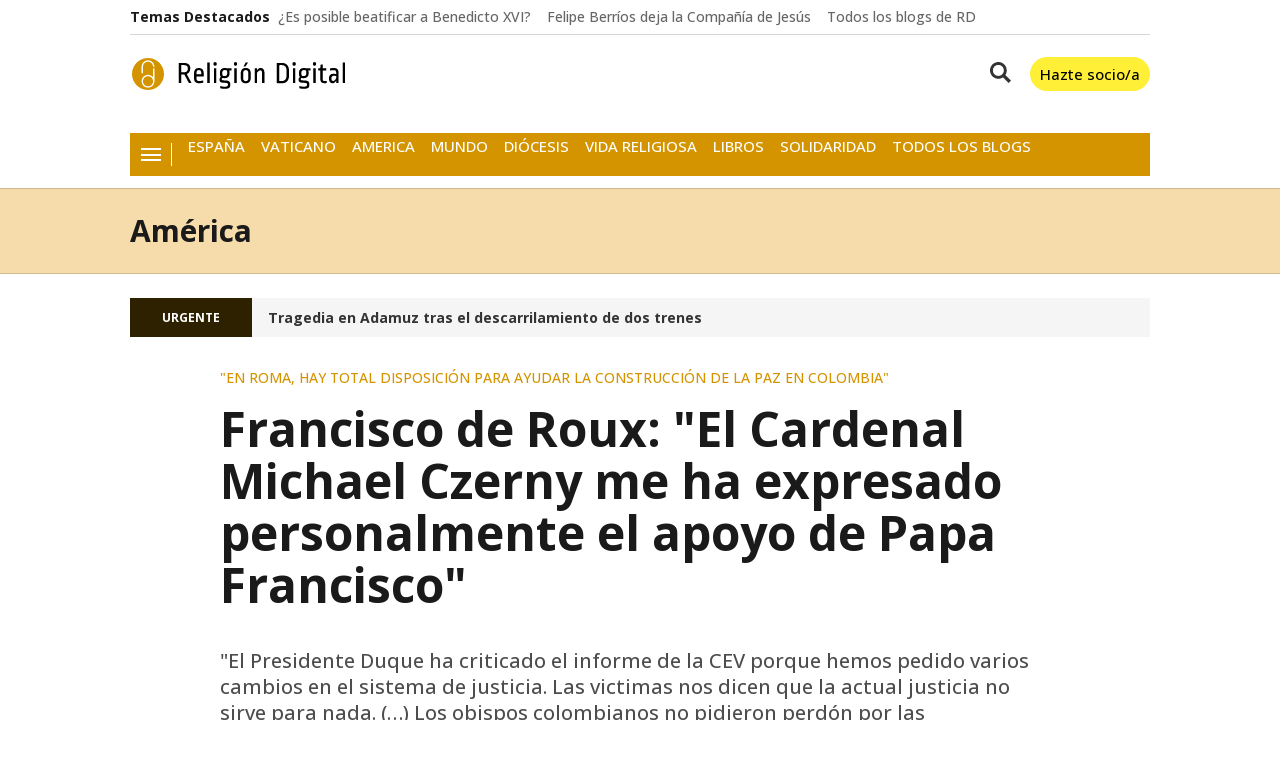

--- FILE ---
content_type: text/html; charset=UTF-8
request_url: https://www.religiondigital.org/america/Francisco-Roux-Cardenal-Michael-Czerny-jesuita-Colombia_0_2480151963.html
body_size: 42172
content:

<!doctype html>
<html lang="es">
<head>
    <!-- bbnx generated at 2026-01-19T00:23:19+01:00 -->
    <meta charset="UTF-8">
    <meta name="viewport" content="width=device-width, initial-scale=1.0">
    <meta http-equiv="X-UA-Compatible" content="ie=edge">
    <meta name="generator" content="BBT bCube NX">

            <link rel="preload" href="/religiondigital/vendor.h-4b3a1e7da34d15d5a007.js" as="script">
        <link rel="preload" href="/religiondigital/app-main.h-f3eadf6a75ad47b4cc8f.js" as="script">
        <link rel="preload" href="/religiondigital/app-main.h-5933b161561146f7772f.css" as="style">
            
    <title>Francisco de Roux: &quot;El Cardenal Michael Czerny me ha expresado personalmente el apoyo de Papa Francisco&quot;</title>
    <meta name="description" content="&quot;El Presidente Duque ha criticado el informe de la CEV porque hemos pedido varios cambios en el sistema de justicia. Las victimas nos dicen que la actual justicia no sirve para nada. (…) Los obispos colombianos no pidieron perdón por las responsabilidades de la Iglesia católica” fueron algunas declaraciones (1) del jesuita p. Francisco de Roux, presidente de la Comisión de Esclarecimiento de la Verdad CEV que han tenido un gran impacto mundial">            <link rel="canonical" href="https://www.religiondigital.org/america/Francisco-Roux-Cardenal-Michael-Czerny-jesuita-Colombia_0_2480151963.html">    
                        
            <meta property="article:modified_time" content="2022-08-21T17:53:31+00:00">                    <meta property="article:published_time" content="2022-08-21T17:53:31+00:00">                    <meta property="article:section" content="América">                    <meta property="article:tag" content="comision verdad colombia">                    <meta name="author" content="Cristiano Morsolin*">                    <meta http-equiv="Content-Type" content="text/html; charset=UTF-8">                    <meta name="generator" content="BBT bCube NX">                    <meta name="keywords" content="Francisco, Roux, Cardenal, Michael, Czerny, jesuita, Colombia">                    <meta property="og:description" content="&quot;El Presidente Duque ha criticado el informe de la CEV porque hemos pedido varios cambios en el sistema de justicia. Las victimas nos dicen que la actual justicia no sirve para nada. (…) Los obispos colombianos no pidieron perdón por las responsabilidades de la Iglesia católica” fueron algunas decla">                    <meta property="og:image" content="https://static.religiondigital.org/clip/b2ad70d2-a2f1-483b-a1a6-5912cd071217_facebook-aspect-ratio_default_0.jpg">                    <meta property="og:image:height" content="628">                    <meta property="og:image:width" content="1200">                    <meta property="og:site_name" content="Religión Digital">                    <meta property="og:title" content="Francisco de Roux: &quot;El Cardenal Michael Czerny me ha expresado personalmente el apoyo de Papa Francisco&quot;">                    <meta property="og:type" content="article">                    <meta property="og:url" content="https://www.religiondigital.org/america/Francisco-Roux-Cardenal-Michael-Czerny-jesuita-Colombia_0_2480151963.html">                    <meta name="publisher" content="Religión Digital">                    <meta name="robots" content="index,follow,max-image-preview:large">                    <meta name="twitter:card" content="summary_large_image">                    <meta name="twitter:description" content="&quot;El Presidente Duque ha criticado el informe de la CEV porque hemos pedido varios cambios en el sistema de justicia. Las victimas nos dicen que la actual justic">                    <meta name="twitter:image" content="https://static.religiondigital.org/clip/b2ad70d2-a2f1-483b-a1a6-5912cd071217_twitter-aspect-ratio_default_0.jpg">                    <meta name="twitter:title" content="Francisco de Roux: &quot;El Cardenal Michael Czerny me ha expresado personalmente el apoyo de Papa Francisco&quot;">                    <link rel="shortcut icon" href="https://static.religiondigital.org/religiondigital/public/file/2025/1117/09/favicon.ico" type="image/x-icon">                    <link rel="shortcut icon" href="https://static.religiondigital.org/religiondigital/public/file/2025/1117/09/favicon.png">                    <link rel="apple-touch-icon" href="https://static.religiondigital.org/religiondigital/public/file/2025/1117/09/apple-touch-icon.png">                    <link href="https://www.religiondigital.org/america/Francisco-Roux-Cardenal-Michael-Czerny-jesuita-Colombia_0_2480151963.amp.html" rel="amphtml">                    
        
    
            <link rel="dns-prefetch" href="https://static.religiondigital.org">
    <link rel="preconnect" href="https://static.religiondigital.org">
<link rel="dns-prefetch" href="//securepubads.g.doubleclick.net">
<link rel="dns-prefetch" href="//sdk.privacy-center.org">

        <style>@font-face{font-family:"Open Sans";font-style:italic;font-weight:300 800;font-stretch:100%;font-display:swap;src:url(/religiondigital/fonts/OpenSansItalic.h-99d2685c7dc21140654c79f746be9723.woff2) format("woff2");unicode-range:U+0000-00FF,U+0131,U+0152-0153,U+02BB-02BC,U+02C6,U+02DA,U+02DC,U+0304,U+0308,U+0329,U+2000-206F,U+20AC,U+2122,U+2191,U+2193,U+2212,U+2215,U+FEFF,U+FFFD}@font-face{font-family:"Open Sans";font-style:normal;font-weight:300 800;font-stretch:100%;font-display:swap;src:url(/religiondigital/fonts/OpenSans.h-686165fead0e5e770c089f7a09115703.woff2) format("woff2");unicode-range:U+0000-00FF,U+0131,U+0152-0153,U+02BB-02BC,U+02C6,U+02DA,U+02DC,U+0304,U+0308,U+0329,U+2000-206F,U+20AC,U+2122,U+2191,U+2193,U+2212,U+2215,U+FEFF,U+FFFD}
</style>
    
                                    
                                                <link rel="preload" href="https://static.religiondigital.org/clip/b2ad70d2-a2f1-483b-a1a6-5912cd071217_16-9-aspect-ratio_850w_0.webp" as="image" media="(max-width: 400px)">
                                <link rel="preload" href="https://static.religiondigital.org/clip/b2ad70d2-a2f1-483b-a1a6-5912cd071217_16-9-aspect-ratio_1200w_0.webp" as="image" media="(min-width: 400.1px) and (max-width: 578px)">
                                <link rel="preload" href="https://static.religiondigital.org/clip/b2ad70d2-a2f1-483b-a1a6-5912cd071217_16-9-aspect-ratio_1600w_0.webp" as="image" media="(min-width: 579px)">
                                                                
                                    <script type="application/ld+json">{"@context":"https:\/\/schema.org","@graph":[{"@context":"https:\/\/schema.org","@type":"NewsMediaOrganization","name":"Religi\u00f3n Digital","url":"https:\/\/www.religiondigital.org","logo":{"@type":"ImageObject","url":"https:\/\/www.religiondigital.org\/static\/logos\/religiondigital.svg"},"sameAs":["https:\/\/www.facebook.com\/jesusbastante@religiondigital.com","https:\/\/twitter.com\/ReligionDigit","https:\/\/www.instagram.com\/religion_digit","https:\/\/www.linkedin.com\/company\/religion-digital-edicom-sl\/about\/","https:\/\/www.youtube.com\/@religiondigital","https:\/\/bsky.app\/profile\/religiondigital.bsky.social","https:\/\/whatsapp.com\/channel\/0029VaAgcmd6hENwSYTZUk1f","https:\/\/t.me\/religiondigital"],"foundingDate":"1999-12-31T23:00:00+00:00","@id":"https:\/\/www.religiondigital.org#organization"},{"@context":"https:\/\/schema.org","@type":"BreadcrumbList","name":"Francisco de Roux: \"El Cardenal Michael Czerny me ha expresado personalmente el apoyo de Papa Francisco\"","itemListElement":[{"@type":"ListItem","position":1,"item":{"@type":"CollectionPage","url":"https:\/\/www.religiondigital.org","name":"Religi\u00f3n Digital","@id":"https:\/\/www.religiondigital.org"}},{"@type":"ListItem","position":2,"item":{"@type":"CollectionPage","url":"https:\/\/www.religiondigital.org\/america\/","name":"Am\u00e9rica","@id":"https:\/\/www.religiondigital.org\/america\/"}},{"@type":"ListItem","position":3,"item":{"@type":"WebPage","url":"https:\/\/www.religiondigital.org\/america\/Francisco-Roux-Cardenal-Michael-Czerny-jesuita-Colombia_0_2480151963.html","name":"Francisco de Roux: \"El Cardenal Michael Czerny me ha expresado personalmente el apoyo de Papa Francisco\"","@id":"https:\/\/www.religiondigital.org\/america\/Francisco-Roux-Cardenal-Michael-Czerny-jesuita-Colombia_0_2480151963.html"}}],"@id":"https:\/\/www.religiondigital.org\/america\/Francisco-Roux-Cardenal-Michael-Czerny-jesuita-Colombia_0_2480151963.html#breadcrumb"},{"@context":"https:\/\/schema.org","@type":"NewsArticle","headline":"Francisco de Roux: \"El Cardenal Michael Czerny me ha expresado personalmente el apoyo de Papa Francisco\"","url":"https:\/\/www.religiondigital.org\/america\/Francisco-Roux-Cardenal-Michael-Czerny-jesuita-Colombia_0_2480151963.html","image":[{"@type":"ImageObject","url":"https:\/\/static.religiondigital.org\/clip\/b2ad70d2-a2f1-483b-a1a6-5912cd071217_source-aspect-ratio_1600w_0.jpg","width":1600,"height":1066,"name":"Francisco de Roux"},{"@type":"ImageObject","url":"https:\/\/static.religiondigital.org\/clip\/d6e522fc-c5fa-4b32-a001-6807fbb13fd8_source-aspect-ratio_1600w_0.jpg","width":1600,"height":820,"name":"Czerny"},{"@type":"ImageObject","url":"https:\/\/static.religiondigital.org\/clip\/f7c77df4-1f0b-4c04-90f4-6e4bdf7bf9a4_source-aspect-ratio_1600w_0.jpg","width":1600,"height":963,"name":"\u00a1Emocionante la posesi\u00f3n del presidente Gustavo Petro y la vicepresidenta Francia M\u00e1rquez!"},{"@type":"ImageObject","url":"https:\/\/static.religiondigital.org\/clip\/dfc32864-0634-4aa5-a52d-d8ca2afc198f_source-aspect-ratio_1600w_0.jpg","width":1600,"height":2331,"name":"Francisco de Roux: \"\u00bfC\u00f3mo nos atrevimos a dejar que pasara y c\u00f3mo nos podemos atrever a permitir que contin\u00fae pasando?\""},{"@type":"ImageObject","url":"https:\/\/ipazde.usta.edu.co\/images\/ipazde.jpg","name":"Bogot\u00e1"},{"@type":"ImageObject","url":"https:\/\/static.religiondigital.org\/clip\/bc875a47-fc91-46f2-b941-c537e9db8c66_source-aspect-ratio_1600w_0.jpg","width":1600,"height":1582,"name":"Francia M\u00e1rquez"},{"@type":"ImageObject","url":"https:\/\/consolata.org\/new\/media\/k2\/items\/cache\/6503b8bba24ac83ccad201b1abf0e501_L.jpg","name":"Padre Salvador Medina"},{"@type":"ImageObject","url":"https:\/\/comitesromero.org\/imagenes\/LogoSICSAL500.PNG","name":"Cicsal"},{"@type":"ImageObject","url":"https:\/\/static.religiondigital.org\/clip\/000728eb-26fc-42db-a399-16f51599149a_source-aspect-ratio_1600w_0.jpg","width":1600,"height":2532,"name":"Libro Morsolin"}],"datePublished":"2022-08-21T17:53:31+00:00","dateModified":"2022-08-21T17:53:31+00:00","publisher":{"@id":"https:\/\/www.religiondigital.org#organization"},"author":[{"@type":"Person","name":"Cristiano Morsolin*"}],"mainEntityOfPage":"https:\/\/www.religiondigital.org\/america\/Francisco-Roux-Cardenal-Michael-Czerny-jesuita-Colombia_0_2480151963.html","isAccessibleForFree":true,"articleSection":["Am\u00e9rica"],"articleBody":"Religi\u00f3n Digital ofrece esta nueva entrevista exclusiva del presidente de la Comisi\u00f3n del Esclarecimiento de la Verdad CEV, padre Francisco de Roux, realizada el pasado 08 de agosto de 2022 en el Hotel Tequendama de Bogot\u00e1. El cardenal Michael Czerny es uno de los principales colaboradores del papa Francisco; con su responsabilidad de ser Prefecto del Dicasterio para el Servicio del Desarrollo Humano Integral, viaj\u00f3 hace pocas semanas a Bogot\u00e1, con ocasi\u00f3n de la m\u00e1s reciente asamblea extraordinaria del Consejo Episcopal Latinoamericano (CELAM). Algunos analistas consideran que el viaje del Cardenal Michael Czerny (jesuita canadiense) represente una posici\u00f3n clara del Vaticano en favor del jesuita P. Francisco De Roux, sobre el cual ha declarado que \u201ceste informe CEV es fruto de un proceso muy inclusivo y, desde afuera, tengo la impresi\u00f3n de que correspondi\u00f3 a un proceso muy paciente. Tomaron el tiempo necesario para escuchar a la gente que ha sufrido. Eso es fundamental y esencial\u201d.  El cardenal Michael Czerny es famoso en Italia por defender los derechos de los migrantes y por eso critic\u00f3 el Ministro italiano Matteo Salvini, por el proyecto pol\u00edtico racista de la xen\u00f3foba Lega Nord. A trav\u00e9s del lenguaje diplom\u00e1tico de la Santa Sede, el cardenal Michael Czerny se ha referido a la pol\u00edtica del Presidente de la Republica Duque, a trav\u00e9s de la entrevista realizada por Miguel Estupi\u00f1an, El Espectador (2), el pasado domingo 23 de julio de 2022. P. De Roux, Usted ha encontrado el cardenal Michael Czerny? -He desayunado con el Cardenal Czerny, persona muy cercana al Papa Francisco, en el Celam, hablando directamente con \u00e9l de varias cuestiones. El Cardenal Czerny me ha expresado personalmente el apoyo de Papa Francisco, hay total disposici\u00f3n para ayudar la construcci\u00f3n de la paz en Colombia, de estar en contacto con mi persona, como presidente CEV, destacando la disposici\u00f3n de cualquier forma en que pueda ser \u00fatil el Vaticano. Son palabras muy importantes considerando que Cardenal Czerny est\u00e1 a lado del Papa. Y comentamos la visita de la comisi\u00f3n de la Verdad CEV con el Papa, no especificamos la fecha, estamos pensando en que forma hacer la reuni\u00f3n. Yo cont\u00e9 al Cardenal Czerny del encuentro con los obispos de la Conferencia Episcopal Colombiana CEC, de las responsabilidades en el conflicto. El cardenal Czerny me ha escuchado con mucha atenci\u00f3n. \u201cTenemos que terminar, de una vez y para siempre, con seis d\u00e9cadas de violencia y conflicto armado. Se puede. Cumpliremos el Acuerdo de Paz, seguiremos a rajatabla las recomendaciones del informe de la Comisi\u00f3n de la Verdad y trabajaremos de manera incansable para llevar paz y tranquilidad a cada rinc\u00f3n de Colombia. Este es el Gobierno de la vida, de la Paz, y as\u00ed ser\u00e1 recordado\u201d, dijo el presidente Petro.  \u201d Le propongo a la humanidad cambiar deuda externa por gastos internos para salvar y recuperar nuestras selvas, bosques y humedales. Disminuyan la deuda externa y gastaremos el excedente en salvar la vida humana\u201d agrego el nuevo Jefe de Estado.  P. Francisco De Roux, \u00bfqu\u00e9 opini\u00f3n tiene del discurso de posesi\u00f3n del nuevo presidente de la Republica, Dr. Gustavo Petro, el pasado domingo 07 de agosto de 2022? -Fui muy contento del discurso del Presidente Petro en su posesi\u00f3n, que acompa\u00f1amos con varios comisionados CEV en Plaza Bol\u00edvar. En la enc\u00edclica Laudato Si, el Papa menciona que hay pa\u00edses de gran referencia ecol\u00f3gica. Debemos convertirnos en s\u00edmbolos de protecci\u00f3n de la casa com\u00fan y es evidente que el Papa Francisco piensa en Colombia, un pa\u00eds que debe ser responsable de cuidar el gran ecosistema, el mayor despu\u00e9s de Brasil. P. De Roux, \u00bfcu\u00e1l es su comentario acerca de la cartilla que el partido Centro Democr\u00e1tico publicar\u00e1 con el t\u00edtulo \u00bfCu\u00e1l Verdad? Nosotros hicimos todo lo posible por no ponernos en el escenario de debates pol\u00edticos, que es lo que yo percibo, como el Centro Democr\u00e1tico. Al mismo tiempo es la leg\u00edtima oposici\u00f3n, que es una cosa muy valiosa, tradicional en este momento al gobierno que empieza el discurso. Nosotros hemos hecho un esfuerzo muy serio y tenemos mucha tranquilidad sobre lo que presentamos, no solamente en la conversaci\u00f3n con las v\u00edctimas, sino tambi\u00e9n con multitudes de responsables que han reconocido lo que aconteci\u00f3 y creemos, es decir, estamos seguros que lo que planteamos el pa\u00eds tiene que verse. Ha fracasado la propuesta de la Comunidad Sant\u2019Egidio de ubicar la ciudad de Roma como sede de los di\u00e1logos con el Ejercito de Liberaci\u00f3n Nacional ELN. El nuevo comisionado de paz del Gobierno colombiano es Danilo Rueda, anteriormente coordinador de la Comisi\u00f3n de Justicia y Paz, cercano al padre Javier Giraldo (animador del Tribunal Permanente de los Pueblos TPP), expresi\u00f3n de la teolog\u00eda de la liberaci\u00f3n. Algunos analistas consideran que el nuevo comisionado de paz, Danilo Rueda va a modificar la hegemon\u00eda religiosa del catolicismo en temas de paz, para reconocer el aporte de otras instituciones religiosas, como, por ejemplo, luteranos y menonitas. P. De Roux, \u00bfcu\u00e1l es su posici\u00f3n sobre el dialogo con el Ejercito de Liberaci\u00f3n Nacional ELN? -Petro va a tomar muy en serio la paz y el dialogo con ELN, con disidencia Farc y otros grupos para buscar el sometimiento a la justicia. Un di\u00e1logo de paz con el ELN ser\u00eda extraordinario, estoy totalmente de acuerdo. Son temas cruciales para la reconciliaci\u00f3n del pa\u00eds.  P. De Roux, con la entrega del informe de la Comisi\u00f3n de la Verdad del pasado 28 de julio de 2022, \u00bfc\u00f3mo est\u00e1n reaccionado los 9 millones de Victimas en Colombia? -Hay una transformaci\u00f3n admirable de las v\u00edctimas al sentirse escuchadas. El camino es pasar del dolor, del rechazo del Estado, del rechazo de los perpetradores de los cr\u00edmenes y empezar el dialogo, los reclamos y llegar a la petici\u00f3n de decir la verdad por parte de los victimarios. Es importante la memoria de las v\u00edctimas y reivindicar la dignidad de las personas asesinadas y de sus familiares. Destacamos la autoridad moral de las victimas cuando los responsables reconocen sus culpas. Queremos justicia transicional. Las v\u00edctimas no quieren venganza, piden no repetici\u00f3n, lo dicen con autoridad moral. Subrayo esta lucha por la paz como postura pol\u00edtica de las v\u00edctimas. Recuerdo los encuentros en La Habana, durante las negociaciones con la guerrilla de las Farc. Como colombianos somos capaces de mirarnos a los ojos y nos damos la mano como pa\u00eds. El mayor logro es el acontecimiento de la verdad. La dignidad la vamos conseguir con coraje y osad\u00eda, de superar el miedo. Desde 1985 hasta 2008, 450.000 colombianos murieron por causa de la guerra. 90.000 muchachos, guerrilleros, paras y del ej\u00e9rcito, murieron. Hay que construir desde la verdad, y seguir en la continuaci\u00f3n del sistema de justicia transicional. Tomamos en serio las recomendaciones con ELN y disidencia de las Farc. Es importante la transformaci\u00f3n del sistema de seguridad para fortalecer una verdadera democracia desde la igualdad de las personas. Destacamos la labor pedag\u00f3gica sobre la paz, contra la impunidad, difundiendo los informes de la Comisi\u00f3n de Esclarecimiento de la Verdad CEV. Ramiro Bejarano en su art\u00edculo de El Espectador del 19 de junio de 2022, \u201cProhibido equivocarse\u201d, escribi\u00f3 que \u201cRodolfo Hern\u00e1ndez cree que Dios est\u00e1 de su lado, pues en privado asegura que fue el nuncio apost\u00f3lico, el argentino monse\u00f1or Luis Mariano Montemayor, quien le propuso su vicepresidenta, una mujer de profundas ra\u00edces cat\u00f3licas. Un diplom\u00e1tico extranjero interviniendo en el proceso electoral y la canciller Marta Luc\u00eda como si el asunto fuese ajeno a su despacho, todo porque son aliados en su fe religiosa\u201d (3). P. De Roux, \u00bfqu\u00e9 piensa al respecto? -Esta afirmaci\u00f3n no corresponde a la verdad.  El Instituto de paz y desarrollo IPAZDE de la Universidad Santos Tomas de Bogot\u00e1, dirigido por el profesor Andr\u00e9s Inampues, acaba de entregarle un informe para respaldar la Comisi\u00f3n de Esclarecimiento de la Verdad [4]. \u00bfQu\u00e9 piensa de las afirmaciones de la comisionada Lucia Gonz\u00e1lez que ha realizado una lectio magistralis en la Universidad Santo Tomas de Bogot\u00e1 afirmando que \u201cEl pa\u00eds est\u00e1 al borde de ser inviable, somos racistas y clasistas \u201c? -Gracias al Instituto de paz y desarrollo IPAZDE al informe que me est\u00e1n entregando y gracias a los aportes de Universidad Santo Tom\u00e1s. Estoy de acuerdo con la comisionada CEV Lucia Gonz\u00e1lez que ha tenido importante encuentro en Universidad Santo Tom\u00e1s. Estamos muy lejos de tener una sociedad y un Estado que reconozca la dignidad humana igual de todos, empezando por los que han sido excluidos y empobrecidos, por los j\u00f3venes de barrios marginales, los pueblos ind\u00edgenas, afro, campesinos. P. De Roux, \u00bfc\u00f3mo la Comisi\u00f3n de Esclarecimiento de la Verdad esta articulando el trabajo pedag\u00f3gico de difusi\u00f3n de CEV en escuelas, los colegios y universidades? Llevamos ya varios meses preparando materiales pedag\u00f3gicos de manera evidentemente simple. Quitar la narrativa o los simples textos que escribimos para ver las p\u00e1ginas, no te permite que la gente se apropie de una realidad, estamos tratando, por ejemplo, de aprender mucho de los alemanes, es que ellos se apropiaron completamente, fue parte del gran esfuerzo de Alemania para comprender que su identidad no era solamente la de Kant y la de Hitler y la de Freud sino tambi\u00e9n, era la identidad del pueblo que hizo el Holocausto, mand\u00f3 a millones de muchachos alemanes, una guerra absurda matando a otros tantos. Ellos metieron esto en las escuelas de los ni\u00f1os alemanes y el universitario alem\u00e1n y reciben a las v\u00edctimas locales que las han tra\u00eddo a otras partes para que los colegios y las escuelas reciban testimonios hablados, pues inmediatamente entran en la conversaci\u00f3n con referentes hist\u00f3ricos. De esta manera se puede contar la historia y enfatiz\u00f3 que es muy particular la de los \u00faltimos 30 a\u00f1os, cuando inici\u00f3 el Frente Nacional. Si se conoce lo que pas\u00f3 \u201cse puede hacer historia\u201d.  Conclusi\u00f3n  En una ceremonia llena de flores, frutas, granos de caf\u00e9, cacao, ma\u00edz y el sonido del caracol, Francia M\u00e1rquez visit\u00f3 este s\u00e1bado, por primera vez desde que se posesion\u00f3 como vicepresidenta de Colombia, a su pueblo natal: Su\u00e1rez (Cauca). La visita de Francia M\u00e1rquez ten\u00eda un prop\u00f3sito espec\u00edfico: \u201crecibir a la madre tierra para liderar con sabidur\u00eda las misiones que tendr\u00e1 en los pr\u00f3ximos 4 a\u00f1os\u201d, dijo la Vicepresidencia de la Rep\u00fablica. \u201cEs dif\u00edcil, como mujeres, llegar a este espacio de representaci\u00f3n pol\u00edtica. Pero si somos mujeres negras, ind\u00edgenas, campesinas, empobrecidas, la lucha es mucho m\u00e1s dif\u00edcil\u201d, lanz\u00f3 en una tarima con su pu\u00f1o en alto el pasado 14 de agosto de 2022. Se realiz\u00f3 una ceremonia inspirada por la teolog\u00eda de la liberaci\u00f3n afro, que recuerda a nivel simb\u00f3lico la teolog\u00eda de la liberaci\u00f3n negra que en Sur\u00e1frica contribuy\u00f3 a la ca\u00edda del apartheid. \u201cHoy hemos tenido la dicha, \u2013 dijo el Padre Venanzio Muwangi, misionero de La Consolata, originario de Kenia, delegado de la Pastoral Afro de la Archidi\u00f3cesis de Cali y asesor de la pastoral Afroamericana de CELAM, vice superior general de La Consolata \u2013 de dirigir la ceremonia espiritual en la ocasi\u00f3n de otorgamiento del mandato Popular a la Vice Presidenta de Colombia, Dra. Francia Elena M\u00e1rquez Mina, de Suarez, su tierra natal. El S\u00edmbolo central de toda la jornada fue el Bast\u00f3n de mando dise\u00f1ado y elaborado bajo orientaci\u00f3n de la Pastoral Afro de la Arquidi\u00f3cesis de Cali. Que Dios bendiga a Colombia y especialmente a sus gobernantes\u201d. Padre Salvador Medina, misionero de la Consolata en Colombia, ha subrayado que \u201cInd\u00edgenas, negros y europeos, mezclados en esta porci\u00f3n del mundo llamada Colombia, conforman las ra\u00edces que alimentaron y alimentan nuestra identidad. Hoy, 13 de agosto 2022), por primera vez, en estos ya m\u00e1s de 500 a\u00f1os de vida ciudadana, se encuentran todos representados en el gobierno del Pacto hist\u00f3rico, liderado por Gustavo Petro, como presidente y Francia M\u00e1rquez, vicepresidenta. Hoy brilla el color negro, aunque todav\u00eda haya discriminaci\u00f3n, como diciendo que el negro tambi\u00e9n es bonito, tambi\u00e9n luce, con luz propia, para participar, con autoridad, en la tarea de llevar este hermoso pa\u00eds, multi\u00e9tnico, pluricultural y biodiverso, por los caminos de la fraternidad, la justicia, la paz y la convivencia armoniosa con toda la creaci\u00f3n.  Afrodescendiente es el nombre que, \u00faltimamente, se ha acu\u00f1ado para nombrar a los descendientes de los diversos pueblos africanos tra\u00eddos como esclavos a las am\u00e9ricas y particularmente a nuestro pa\u00eds. Pasaron de esclavos, marcados con las marcas de sus amos, a et\u00edopes y luego morenos, sin color, hasta convertirse en coste\u00f1os pescadores o campesinos labradores, de todas formas, grandes trabajadores con estigma de perezosos y parranderos. Con el pasar del tiempo, libres de esa abominable estructura legal de la esclavitud, se fueron revelando, haci\u00e9ndose ver como negros, orgullosos de su piel, su cuerpo, su inteligencia y coraz\u00f3n. Exigiendo derechos de identidad y oportunidad, cantando y danzando su libertad, su color, su belleza, su valor y mostrando su riqueza y variedad cultural. Nacidos en Tur\u00edn Italia para ir como misioneros al \u00c1frica, llegaron a Colombia (12\/12\/1947) por el Puerto de Buenaventura y se encontraron, con sorpresa, que \u00c1frica tambi\u00e9n estaba aqu\u00ed. Hoy, no solo acompa\u00f1an a Comunidades Afro en el Pac\u00edfico colombiano, Buenaventura y Cali, sino que, con misioneros venidos de \u00c1frica, libres y servidores, coordinan y animan la Pastoral Afro de la Arquidi\u00f3cesis de Cali y de la Di\u00f3cesis de Buenaventura, sirviendo a la misma causa a nivel continental, a trav\u00e9s de servicios espec\u00edficos prestados en y por medio del CELAM, la Conferencia Episcopal latinoamericana y caribe\u00f1a\u201d, concluyo p. Medina. El profesor Andr\u00e9s Inampu\u00e9s, l\u00edder gestor del Instituto de la paz y el Desarrollo de la Universidad Santo Tomas, sede Bogot\u00e1, IPAZDE, ha comentado la referencia del expresidente Uribe de considerar P. Francisco de Roux como \u201ccristiano marxista\u201d, afirmando que \u201cestoy de acuerdo que el Centro Democr\u00e1tico CD muestre su contra-informe porque permite enriquecer el debate. Se demostrar\u00e1 porque las tesis del CD son insostenibles, como cuando afirman que ese legado lo escribieron marxistas y cristianos marxistas. As\u00ed tambi\u00e9n, reconoceremos que puede aportar al informe y que falt\u00f3 profundizar. Necesitamos es un espacio de pensamiento cr\u00edtico, di\u00e1logo deliberativo y sensibilidad moral, pues aqu\u00ed el asunto de fondo es la realidad de las v\u00edctimas\u201d.  El te\u00f3logo colombiano Abilio Pe\u00f1a, secretario ejecutivo del Servicio Internacional Cristiano de Solidaridad con los pueblos de Am\u00e9rica Latina \u00ab\u00d3scar Romero\u00bb SICSAL (su presidente es el obispo mexicano Mons. Ra\u00fal Vera) considera que \u201cLa embajada de Colombia ante la Santa Sede, m\u00e1s all\u00e1 de los tr\u00e1mites acostumbrados, debe ocuparse de las urgencias ambientales, de paz y de pobreza tan afines a Petro y a Papa Francisc en el plan de gobierno, en Laudato Si y en Fratelli Tutti\u201d. Concluyendo, este articulo representa una nueva actualizaci\u00f3n de la investigaci\u00f3n de Cristiano Morsolin: \"La alianza estrat\u00e9gica de jesuitas y DDHH que desaf\u00eda a los gobiernos autoritarios\", actualizando el libro de Cristiano Morsolin, \u201cLa bomba que hizo caer el ministro. Europa empez\u00f3 el boycott frente a la barbarie de Colombia\u201d (ediciones Antropos, Bogot\u00e1 2021). NOTAS https:\/\/www.religiondigital.org\/america\/Francisco-Roux-colombianos-responsabilidades-Iglesia-Colombia-CEV-paz_0_2468453133.html https:\/\/www.elespectador.com\/mundo\/mas-paises\/el-unico-camino-a-la-paz-es-el-dialogo-cardenal-michael-czerny\/ https:\/\/www.elespectador.com\/opinion\/columnistas\/ramiro-bejarano-guzman\/prohibido-equivocarse\/ https:\/\/www.agensir.it\/quotidiano\/2022\/6\/16\/colombia-domenica-il-ballottaggio-delle-presidenziali-p-de-roux-comm-verita-fermare-desiderio-di-vendetta-e-odio-chiedo-al-papa-di-pregare-per-nostro-paese\/ *Cristiano Morsolin, investigador y trabajador social italiano radicado en Latinoam\u00e9rica desde 2001, autor de 10 libros en 5 idiomas, entre los cuales \u201cCambio Civilizatorio\u201d (Ed. Antropos, 2018, con pr\u00f3logo del Cardenal Turkson, Canciller de la Academia Pontificia de Ciencias Sociales de la Santa Sede). Analiza las relaciones entre derechos humanos, movimientos sociales, pol\u00edticas emancipadoras y la geopol\u00edtica de Papa Francisco. Fue recibido por el Papa Francisco en audiencia en Vaticano en octubre de 2017. Comentarista invitado por algunas agencias internacionales, como SIR (Vaticano), VITA (Mil\u00e1n), CIPSI (Roma), Religi\u00f3n Digital (Madrid), ALAI (Quito). Actualmente colabora con el Instituto de Paz IPAZDE de la Universidad Santo Tomas de Bogot\u00e0.  ","wordCount":2768,"name":"Francisco de Roux: \"El Cardenal Michael Czerny me ha expresado personalmente el apoyo de Papa Francisco\"","description":"\"El Presidente Duque ha criticado el informe de la CEV porque hemos pedido varios cambios en el sistema de justicia. Las victimas nos dicen que la actual justicia no sirve para nada. (\u2026) Los obispos colombianos no pidieron perd\u00f3n por las responsabilidades de la Iglesia cat\u00f3lica\u201d fueron algunas declaraciones (1) del jesuita p. Francisco de Roux, presidente de la Comisi\u00f3n de Esclarecimiento de la Verdad CEV que han tenido un gran impacto mundial","keywords":["comision verdad colombia"]}]}</script>
            
                                    
<script>"use strict";function _typeof(t){return(_typeof="function"==typeof Symbol&&"symbol"==typeof Symbol.iterator?function(t){return typeof t}:function(t){return t&&"function"==typeof Symbol&&t.constructor===Symbol&&t!==Symbol.prototype?"symbol":typeof t})(t)}!function(){var t=function(){var t,e,o=[],n=window,r=n;for(;r;){try{if(r.frames.__tcfapiLocator){t=r;break}}catch(t){}if(r===n.top)break;r=r.parent}t||(!function t(){var e=n.document,o=!!n.frames.__tcfapiLocator;if(!o)if(e.body){var r=e.createElement("iframe");r.style.cssText="display:none",r.name="__tcfapiLocator",e.body.appendChild(r)}else setTimeout(t,5);return!o}(),n.__tcfapi=function(){for(var t=arguments.length,n=new Array(t),r=0;r<t;r++)n[r]=arguments[r];if(!n.length)return o;"setGdprApplies"===n[0]?n.length>3&&2===parseInt(n[1],10)&&"boolean"==typeof n[3]&&(e=n[3],"function"==typeof n[2]&&n[2]("set",!0)):"ping"===n[0]?"function"==typeof n[2]&&n[2]({gdprApplies:e,cmpLoaded:!1,cmpStatus:"stub"}):o.push(n)},n.addEventListener("message",(function(t){var e="string"==typeof t.data,o={};if(e)try{o=JSON.parse(t.data)}catch(t){}else o=t.data;var n="object"===_typeof(o)&&null!==o?o.__tcfapiCall:null;n&&window.__tcfapi(n.command,n.version,(function(o,r){var a={__tcfapiReturn:{returnValue:o,success:r,callId:n.callId}};t&&t.source&&t.source.postMessage&&t.source.postMessage(e?JSON.stringify(a):a,"*")}),n.parameter)}),!1))};"undefined"!=typeof module?module.exports=t:t()}();</script>

<script>
    window._sp_queue = [];
    window._sp_ = {
        config: {
            accountId: 1964,
            baseEndpoint: 'https://cdn.privacy-mgmt.com',
            propertyHref: 'https://www.religiondigital.org',
            gdpr: { },
            events: {
                onMessageChoiceSelect: function() {
                    console.log('[event] onMessageChoiceSelect', arguments);
                },
                onMessageReady: function() {
                    console.log('[event] onMessageReady', arguments);
                },
                onMessageChoiceError: function() {
                    console.log('[event] onMessageChoiceError', arguments);
                },
                onPrivacyManagerAction: function() {
                    console.log('[event] onPrivacyManagerAction', arguments);
                },
                onPMCancel: function() {
                    console.log('[event] onPMCancel', arguments);
                },
                onMessageReceiveData: function() {
                    console.log('[event] onMessageReceiveData', arguments);
                },
                onSPPMObjectReady: function() {
                    console.log('[event] onSPPMObjectReady', arguments);
                },
                onConsentReady: function (consentUUID, euconsent) {
                    console.log('[event] onConsentReady', arguments);
                },
                onError: function() {
                    console.log('[event] onError', arguments);
                },
            }
        }
    }
</script>

<script src='https://cdn.privacy-mgmt.com/unified/wrapperMessagingWithoutDetection.js' async></script>
            
                <script>
            window.adMap = {"networkCode":"1099286","segmentation":{"site":"religiondigital","domain":"https:\/\/www.religiondigital.org","id":"1275776","type":"content","subtype":"noticias","language":"es","category":["Am\u00e9rica"],"tags":["comision verdad colombia"],"authors":[],"geocont":""},"bannerTop":null,"bannerUnderHeader":null,"bannerFooter":null,"afterContent":null,"skyLeft":null,"skyRight":null,"outOfPage":null,"list":[{"index":2,"position":{"type":"html","id":1000075,"minimumReservedHeightMobile":250,"minimumReservedHeightDesktop":450,"name":"Sunmedia","active":true,"code":"<div style=\"margin:auto;max-width:1020px;\"><div class=\"adv-intext\">\n <script async type=\"application\/javascript\" src=\"https:\/\/static.sunmedia.tv\/integrations\/421bb3b9-e4f9-4a9e-b862-f8206b2e9964\/421bb3b9-e4f9-4a9e-b862-f8206b2e9964.js\" data-gdpr-applies=\"${gdpr}\" data-consent-string=\"${gdpr_consent}\"><\/script>\n<\/div><\/div>"}},{"index":3,"position":{"type":"adServer","id":1000039,"minimumReservedHeightMobile":null,"minimumReservedHeightDesktop":null,"adUnitCode":"religiondigital.com\/noticia_right1","sizes":"[[300, 250], [300, 600], [300, 300]]","outOfPage":false,"mapping":null}},{"index":6,"position":{"type":"adServer","id":1000008,"minimumReservedHeightMobile":null,"minimumReservedHeightDesktop":null,"adUnitCode":"Home_lateral_derecho_8","sizes":"[[300, 150], [300, 100], [300, 243], [300, 250]]","outOfPage":false,"mapping":null}},{"index":9,"position":{"type":"adServer","id":1000017,"minimumReservedHeightMobile":null,"minimumReservedHeightDesktop":null,"adUnitCode":"Religion300x250","sizes":"[[1,1],[300,250],[300,300]]","outOfPage":false,"mapping":null}},{"index":12,"position":{"type":"adServer","id":1000009,"minimumReservedHeightMobile":null,"minimumReservedHeightDesktop":null,"adUnitCode":"Home_lateral_derecho_9","sizes":"[[300, 150], [300, 100], [300, 243], [300, 250]]","outOfPage":false,"mapping":null}},{"index":15,"position":{"type":"adServer","id":1000007,"minimumReservedHeightMobile":null,"minimumReservedHeightDesktop":null,"adUnitCode":"Home_lateral_derecho_6","sizes":"[[300, 150], [300, 100], [300, 243], [300, 250]]","outOfPage":false,"mapping":null}},{"index":16,"position":{"type":"html","id":1000066,"minimumReservedHeightMobile":250,"minimumReservedHeightDesktop":250,"name":"UPSA","active":true,"code":"<a href=\"https:\/\/info.upsa.es\/grado-filosofia-online\/?utm_source=religion-digital&utm_medium=display&utm_campaign=upsa_religion-digital_display_global_grado__prs__&utm_codigo_titulacion__c=1030-02&utm_campaign_key__c=CAMP-000102\"><img src=\"https:\/\/static.religiondigital.org\/clip\/f60c6789-3f06-4bb4-aa51-b2ac705745eb_source-aspect-ratio_default_0.jpg\" \/><\/a>"}}],"vastUrl":null,"adMapName":"Mapa contenidos escritorio","underRecirculationBannerLeft":null,"underRecirculationBannerRight":null} || [];
            window.adMapMobile = {"networkCode":"1099286","segmentation":{"site":"religiondigital","domain":"https:\/\/www.religiondigital.org","id":"1275776","type":"content","subtype":"noticias","language":"es","category":["Am\u00e9rica"],"tags":["comision verdad colombia"],"authors":[],"geocont":""},"bannerTop":null,"bannerUnderHeader":null,"bannerFooter":null,"afterContent":null,"skyLeft":null,"skyRight":null,"outOfPage":null,"list":[{"index":2,"position":{"type":"html","id":1000075,"minimumReservedHeightMobile":250,"minimumReservedHeightDesktop":450,"name":"Sunmedia","active":true,"code":"<div style=\"margin:auto;max-width:1020px;\"><div class=\"adv-intext\">\n <script async type=\"application\/javascript\" src=\"https:\/\/static.sunmedia.tv\/integrations\/421bb3b9-e4f9-4a9e-b862-f8206b2e9964\/421bb3b9-e4f9-4a9e-b862-f8206b2e9964.js\" data-gdpr-applies=\"${gdpr}\" data-consent-string=\"${gdpr_consent}\"><\/script>\n<\/div><\/div>"}},{"index":3,"position":{"type":"adServer","id":1000039,"minimumReservedHeightMobile":null,"minimumReservedHeightDesktop":null,"adUnitCode":"religiondigital.com\/noticia_right1","sizes":"[[300, 250], [300, 600], [300, 300]]","outOfPage":false,"mapping":null}},{"index":6,"position":{"type":"adServer","id":1000008,"minimumReservedHeightMobile":null,"minimumReservedHeightDesktop":null,"adUnitCode":"Home_lateral_derecho_8","sizes":"[[300, 150], [300, 100], [300, 243], [300, 250]]","outOfPage":false,"mapping":null}},{"index":9,"position":{"type":"adServer","id":1000017,"minimumReservedHeightMobile":null,"minimumReservedHeightDesktop":null,"adUnitCode":"Religion300x250","sizes":"[[1,1],[300,250],[300,300]]","outOfPage":false,"mapping":null}},{"index":12,"position":{"type":"adServer","id":1000009,"minimumReservedHeightMobile":null,"minimumReservedHeightDesktop":null,"adUnitCode":"Home_lateral_derecho_9","sizes":"[[300, 150], [300, 100], [300, 243], [300, 250]]","outOfPage":false,"mapping":null}},{"index":15,"position":{"type":"adServer","id":1000007,"minimumReservedHeightMobile":null,"minimumReservedHeightDesktop":null,"adUnitCode":"Home_lateral_derecho_6","sizes":"[[300, 150], [300, 100], [300, 243], [300, 250]]","outOfPage":false,"mapping":null}},{"index":16,"position":{"type":"html","id":1000066,"minimumReservedHeightMobile":250,"minimumReservedHeightDesktop":250,"name":"UPSA","active":true,"code":"<a href=\"https:\/\/info.upsa.es\/grado-filosofia-online\/?utm_source=religion-digital&utm_medium=display&utm_campaign=upsa_religion-digital_display_global_grado__prs__&utm_codigo_titulacion__c=1030-02&utm_campaign_key__c=CAMP-000102\"><img src=\"https:\/\/static.religiondigital.org\/clip\/f60c6789-3f06-4bb4-aa51-b2ac705745eb_source-aspect-ratio_default_0.jpg\" \/><\/a>"}}],"vastUrl":null,"adMapName":"Mapa contenidos escritorio","underRecirculationBannerLeft":null,"underRecirculationBannerRight":null} || [];
        </script>
    
                                                        <script type="text/javascript" async
        src="https://securepubads.g.doubleclick.net/tag/js/gpt.js"></script>

<script>
    // Inicializamos googletag si no existe
    window.googletag = window.googletag || { cmd: [] };

    // Inicializamos los anuncios despues del consentimiento de didomi y se define el tipo de publicidad
    // dependiendo de si ha aceptado las cookies o no
    googletag.cmd.push(function () {
        googletag.pubads().disableInitialLoad();

        googletag.pubads()
            .setRequestNonPersonalizedAds(1);
        window.didomiOnReady = window.didomiOnReady || [];
        window.didomiOnReady.push(function (Didomi) {
            Didomi.getObservableOnUserConsentStatusForVendor('google')
                .filter(function (status) {
                    return status !== undefined;
                })
                .first()
                .subscribe(function (consentStatusForVendor) {
                    if (consentStatusForVendor === true) {
                        googletag.pubads().setRequestNonPersonalizedAds(0);
                    } else if (consentStatusForVendor === false) {
                        googletag.pubads().setRequestNonPersonalizedAds(1);
                        addCTMToVideos();
                    }
                    console.debug(
                        `%cCMP: %cCMP is ready`,
                        'color: green; font-weight: bold;',
                        'color: yellow;'
                    );
                });
        });

        console.debug(
            `%cGPT: %cGoogleTag is ready`,
            'color: green; font-weight: bold;',
            'color: yellow;'
        );
    });

    window.gptAdvertisingEnabled = true;
</script>
                        
                    
    <!-- Global site tag (gtag.js) - Google Analytics -->

    <!-- Google Tag Manager -->
    <script>(function(w,d,s,l,i){w[l]=w[l]||[];w[l].push({'gtm.start':
                new Date().getTime(),event:'gtm.js'});var f=d.getElementsByTagName(s)[0],
            j=d.createElement(s),dl=l!='dataLayer'?'&l='+l:'';j.async=true;j.src=
            'https://www.googletagmanager.com/gtm.js?id='+i+dl;f.parentNode.insertBefore(j,f);
        })(window,document,'script','dataLayer','GTM-KC345S4');</script>
    <!-- End Google Tag Manager -->
    
                    
    
    <!-- Google Analytics account is not configured -->
    
                
                
            <style>
            #related-1275776 {
                display: none;
            }
        </style>
        <link rel="preload" href="/religiondigital/brick/hot-topics-brick.h-706e5d770cdcdd9b2751.css" as="style"><link rel="preload" href="/religiondigital/brick/header-brick.h-b758eb1505590db75386.css" as="style"><link rel="preload" href="/religiondigital/brick/footer-brick.h-e2b1e8460601ae7ee815.css" as="style"><link rel='stylesheet' href='/religiondigital/brick/hot-topics-brick.h-706e5d770cdcdd9b2751.css'><link rel='stylesheet' href='/religiondigital/brick/header-brick.h-b758eb1505590db75386.css'><link rel='stylesheet' href='/religiondigital/brick/footer-brick.h-e2b1e8460601ae7ee815.css'>
        <link rel="stylesheet" href="/religiondigital/app-main.h-5933b161561146f7772f.css">
    
    
                
                            
    
                                                
    <style>@media all and (min-width: 1100px) {#id-1000075-advertising--desktop { min-height: 486px; }} </style>
<style>@media all and (max-width: 1099px) {#id-1000075-advertising--mobile { min-height: 286px; }} </style>
<style>@media all and (min-width: 1100px) {#id-1000039-advertising--desktop { min-height: 636px; }} </style>
<style>@media all and (max-width: 1099px) {#id-1000039-advertising--mobile { min-height: 636px; }} </style>
<style>@media all and (min-width: 1100px) {#id-1000008-advertising--desktop { min-height: 286px; }} </style>
<style>@media all and (max-width: 1099px) {#id-1000008-advertising--mobile { min-height: 286px; }} </style>
<style>@media all and (min-width: 1100px) {#id-1000017-advertising--desktop { min-height: 336px; }} </style>
<style>@media all and (max-width: 1099px) {#id-1000017-advertising--mobile { min-height: 336px; }} </style>
<style>@media all and (min-width: 1100px) {#id-1000009-advertising--desktop { min-height: 286px; }} </style>
<style>@media all and (max-width: 1099px) {#id-1000009-advertising--mobile { min-height: 286px; }} </style>
<style>@media all and (min-width: 1100px) {#id-1000007-advertising--desktop { min-height: 286px; }} </style>
<style>@media all and (max-width: 1099px) {#id-1000007-advertising--mobile { min-height: 286px; }} </style>
<style>@media all and (min-width: 1100px) {#id-1000066-advertising--desktop { min-height: 286px; }} </style>
<style>@media all and (max-width: 1099px) {#id-1000066-advertising--mobile { min-height: 286px; }} </style>
</head>


<body class="web-mode religiondigital  ">
              
    <!-- Global site tag (gtag.js) - Google Analytics -->

    <!-- Google Tag Manager (noscript) -->
    <noscript><iframe src="https://www.googletagmanager.com/ns.html?id=GTM-KC345S4"
                      height="0" width="0" style="display:none;visibility:hidden"></iframe></noscript>
    <!-- End Google Tag Manager (noscript) -->
  
              
    
    <!-- Comscore account is not configured -->

  
  
<div id="app">
                <page-variables :content-id="1275776"                    :running-in-showroom="false"
                    :site-url="&quot;https:\/\/www.religiondigital.org&quot;"
                    :site="{&quot;id&quot;:4,&quot;name&quot;:&quot;Religi\u00f3n Digital&quot;,&quot;alias&quot;:&quot;religiondigital&quot;,&quot;url&quot;:&quot;https:\/\/www.religiondigital.org&quot;,&quot;staticUrl&quot;:null,&quot;scheme&quot;:&quot;https&quot;,&quot;mediaId&quot;:2}"
                    :preview="false"
                    :feature-flags="{&quot;CmsAuditLog.enabled&quot;:true,&quot;ManualContentIdInBoardsAndComposition.enabled&quot;:true,&quot;Staff.AdminManualLogin.enable&quot;:true}"
                    :gpt-advertising-enabled="true"
                    :web-features="[]"
                    :web-routes="{&quot;generated::VMXAtqEBdBx64IqP&quot;:&quot;\/_\/internal\/digital-interview\/answer-tool\/&quot;,&quot;login&quot;:&quot;\/acceso\/&quot;,&quot;register&quot;:&quot;\/registro\/&quot;,&quot;generated::7lsyZY4uBDjBfdS6&quot;:&quot;\/registro\/error\/&quot;,&quot;generated::3iyOVCXabRHdCETI&quot;:&quot;\/registro\/validado\/&quot;,&quot;generated::4DOUwpRH2xwMuJVB&quot;:&quot;\/buscar\/recetas\/{searchText?}\/&quot;,&quot;generated::cjxbgE3M3QwKMCR8&quot;:&quot;\/buscar\/tareas\/{searchText?}\/&quot;,&quot;generated::Ijp5DK35LrC8ct74&quot;:&quot;\/buscar\/{searchText?}\/&quot;,&quot;user&quot;:&quot;\/perfil\/&quot;,&quot;user.profile&quot;:&quot;\/perfil\/mi-cuenta\/&quot;,&quot;user.saved&quot;:&quot;\/perfil\/contenidos-guardados\/&quot;,&quot;user.authors&quot;:&quot;\/perfil\/autores\/&quot;,&quot;user.newsletters&quot;:&quot;\/perfil\/boletines\/&quot;,&quot;generated::wvERJc6reZZptZ5V&quot;:&quot;\/contact\/&quot;,&quot;generated::W7ej067KkdlfaRIb&quot;:&quot;\/agenda\/&quot;,&quot;generated::7DO69MsShvNWiucy&quot;:&quot;\/hemeroteca\/&quot;,&quot;generated::23awm5TBy0Hixb3L&quot;:&quot;\/hemeroteca\/hoy\/&quot;,&quot;generated::6fuNDlgQHTpKVNRN&quot;:&quot;\/hemeroteca\/ayer\/&quot;,&quot;generated::aC0PAJuw7fFNFNWF&quot;:&quot;\/hemeroteca\/{startYear}\/{startMonth}\/{startDay}\/{endYear?}\/{endMonth?}\/{endDay?}\/&quot;,&quot;generated::4MLapUrdIfc7zcXd&quot;:&quot;\/guia-programacion\/&quot;,&quot;change-password&quot;:&quot;\/cambiar-contrasena\/{token}\/&quot;,&quot;generated::BtoEFEDTW9MaswzF&quot;:&quot;\/{name}.h-{hash}.{extension}\/&quot;,&quot;generated::mANzKEvphr6BP0fB&quot;:&quot;\/{fileName}\/&quot;,&quot;generated::ANU5gK8Rk9aQZyC4&quot;:&quot;\/mailing\/confirm-mail\/&quot;,&quot;generated::Zyf90LkB2jQUJdPf&quot;:&quot;\/mailing\/reset-password\/&quot;,&quot;generated::AoLg4aPm2QxnRvJU&quot;:&quot;\/mailing\/contact-mail\/&quot;,&quot;generated::H7vvohj0LyvLJNRR&quot;:&quot;\/mailing\/demo-confirm-mail\/&quot;,&quot;generated::pVAPp4tLoSRfi8TS&quot;:&quot;\/mailing\/board\/newsletter\/&quot;,&quot;generated::d73519bLiNoAPZAq&quot;:&quot;\/podcast\/{slug}.xml\/&quot;,&quot;generated::8eBl5JFbDeLY3dBR&quot;:&quot;\/podcast-mp3\/{slug}.xml\/&quot;,&quot;generated::7EhBNwvvwB3MLejF&quot;:&quot;\/podcast-asset-{slug}.{ext}\/&quot;}"
                    optimized-clipping="webp"
                    :facebook-app-id="null"></page-variables>
                                            <nx-paywall-manager :content-id="1275776"></nx-paywall-manager>
            <nx-paywall-version-testing></nx-paywall-version-testing>
            
            
                
        
            <div class="top_container">
                        <nav aria-label="Saltar al contenido">
                <a href="#content-body" tabindex="0" class="sr-only gl-accessibility">common.go-to-content</a>
            </nav>
            
                                            
                
    <nav class="topic-bar middle">
        <div class="topic-bar-wrapper">
            
    <span
    class="title-text-atom color-neutral900 topic-bar-title topic-bar-title
    
    A-200-700-500-N
    
    ">
    <span class="title-text-title">Temas Destacados</span>
    </span>
            <nx-swiper-menu :items="[{&quot;text&quot;:&quot;\u00bfEs posible beatificar a Benedicto XVI?&quot;,&quot;title&quot;:&quot;\u00bfEs posible beatificar a Benedicto XVI?&quot;,&quot;href&quot;:&quot;https:\/\/www.religiondigital.org\/vaticano\/marcha-posible-beatificacion-benedicto-xvi-ganswein-milagro-vaticano_1_1439883.html&quot;,&quot;target&quot;:null,&quot;rel&quot;:null},{&quot;text&quot;:&quot;Felipe Berr\u00edos deja la Compa\u00f1\u00eda de Jes\u00fas&quot;,&quot;title&quot;:&quot;Felipe Berr\u00edos deja la Compa\u00f1\u00eda de Jes\u00fas&quot;,&quot;href&quot;:&quot;https:\/\/www.religiondigital.org\/vida-religiosa\/felipe-berrios-abandona-compania-jesus_1_1439904.html&quot;,&quot;target&quot;:null,&quot;rel&quot;:null},{&quot;text&quot;:&quot;Todos los blogs de RD&quot;,&quot;title&quot;:&quot;Todos los blogs de RD&quot;,&quot;href&quot;:&quot;https:\/\/www.religiondigital.org\/blogs\/&quot;,&quot;target&quot;:null,&quot;rel&quot;:null}]"
                            :atom-config="{&quot;gradient&quot;:&quot;#fff&quot;,&quot;dropdown&quot;:&quot;elevation-900&quot;,&quot;icon&quot;:&quot;fill-neutral600&quot;,&quot;title&quot;:&quot;color-neutral600 A-200-500-500-N&quot;,&quot;children&quot;:&quot;color-neutral900 A-100-500-500-N&quot;}"></nx-swiper-menu>
        </div>
    </nav>

            
                                            
                        

<nx-header inline-template>
    <header class="bbnx-header religiondigital   bbnx-header--burger"
            :class="{
            'sticky': this.headerSticky,
            'stickeable': this.headerStickable,
            'open_menu': this.openMenu,
            'open_search': this.openSearch }">

        <button class="burger" aria-expanded="false" @click.stop="toggleMenu" aria-label="Navegación">
            <span class="sr-only">Navegación</span>
            <span class="bar"></span>
            <span class="bar"></span>
            <span class="bar"></span>
        </button>

        <a href="/" class="logo" title="Religión Digital">
                            <picture>
                                                            <img class="logo-desktop"
                         width="184"
                         height="28"
                         alt="Religión Digital"
                         title="Religión Digital"
                                                    src="https://www.religiondigital.org/static/logos/religiondigital.svg"
                                            />
                </picture>
                    </a>

                                <nx-swiper-menu :items="[{&quot;link&quot;:{&quot;text&quot;:&quot;Espa\u00f1a&quot;,&quot;title&quot;:&quot;Espa\u00f1a&quot;,&quot;href&quot;:&quot;https:\/\/www.religiondigital.org\/espana\/&quot;,&quot;target&quot;:null,&quot;rel&quot;:null},&quot;children&quot;:[]},{&quot;link&quot;:{&quot;text&quot;:&quot;Vaticano&quot;,&quot;title&quot;:&quot;Vaticano&quot;,&quot;href&quot;:&quot;https:\/\/www.religiondigital.org\/vaticano\/&quot;,&quot;target&quot;:null,&quot;rel&quot;:null},&quot;children&quot;:[]},{&quot;link&quot;:{&quot;text&quot;:&quot;America&quot;,&quot;title&quot;:&quot;America&quot;,&quot;href&quot;:&quot;https:\/\/www.religiondigital.org\/america\/&quot;,&quot;target&quot;:null,&quot;rel&quot;:null},&quot;children&quot;:[]},{&quot;link&quot;:{&quot;text&quot;:&quot;Mundo&quot;,&quot;title&quot;:&quot;Mundo&quot;,&quot;href&quot;:&quot;https:\/\/www.religiondigital.org\/mundo\/&quot;,&quot;target&quot;:null,&quot;rel&quot;:null},&quot;children&quot;:[]},{&quot;link&quot;:{&quot;text&quot;:&quot;Di\u00f3cesis&quot;,&quot;title&quot;:&quot;Di\u00f3cesis&quot;,&quot;href&quot;:&quot;https:\/\/www.religiondigital.org\/diocesis\/&quot;,&quot;target&quot;:null,&quot;rel&quot;:null},&quot;children&quot;:[]},{&quot;link&quot;:{&quot;text&quot;:&quot;Vida religiosa&quot;,&quot;title&quot;:&quot;Vida religiosa&quot;,&quot;href&quot;:&quot;https:\/\/www.religiondigital.org\/vida-religiosa\/&quot;,&quot;target&quot;:null,&quot;rel&quot;:null},&quot;children&quot;:[]},{&quot;link&quot;:{&quot;text&quot;:&quot;Libros&quot;,&quot;title&quot;:&quot;Libros&quot;,&quot;href&quot;:&quot;https:\/\/www.religiondigital.org\/libros\/&quot;,&quot;target&quot;:null,&quot;rel&quot;:null},&quot;children&quot;:[]},{&quot;link&quot;:{&quot;text&quot;:&quot;Solidaridad&quot;,&quot;title&quot;:&quot;Solidaridad&quot;,&quot;href&quot;:&quot;https:\/\/www.religiondigital.org\/solidaridad\/&quot;,&quot;target&quot;:null,&quot;rel&quot;:null},&quot;children&quot;:[]},{&quot;link&quot;:{&quot;text&quot;:&quot;Todos los blogs&quot;,&quot;title&quot;:&quot;Todos los blogs&quot;,&quot;href&quot;:&quot;https:\/\/www.religiondigital.org\/blogs\/&quot;,&quot;target&quot;:null,&quot;rel&quot;:null},&quot;children&quot;:[]}]"
                            :atom-config="{&quot;gradient&quot;:&quot;#D49400&quot;,&quot;dropdown&quot;:&quot;elevation-900&quot;,&quot;icon&quot;:&quot;fill-neutral700&quot;,&quot;title&quot;:&quot;color-bWWhite A-300-500-500-C&quot;,&quot;children&quot;:&quot;color-neutral700 A-300-300-500-N&quot;}"></nx-swiper-menu>
        
        <div id="burger-menu">
                <button class="close" aria-expanded="false" @click="closeMenuAndSearch" aria-label="Cerrar navegación">
                    <svg height="10" viewBox="0 0 12 10" width="12" xmlns="http://www.w3.org/2000/svg"><path d="m17 8.00714286-1.0071429-1.00714286-3.9928571 3.9928571-3.99285714-3.9928571-1.00714286 1.00714286 3.9928571 3.99285714-3.9928571 3.9928571 1.00714286 1.0071429 3.99285714-3.9928571 3.9928571 3.9928571 1.0071429-1.0071429-3.9928571-3.9928571z" transform="translate(-6 -7)"/></svg>
                </button>
                <a href="/" class="logo" aria-hidden="true">
                    <picture>
                                                                        <img class="logo-desktop"
                             width="128"
                             height="42"
                             alt=""
                             title=""
                                                            src="https://www.religiondigital.org/static/logos/religiondigital.svg"
                             />
                    </picture>
                </a>
                <button class="search" title="search" aria-expanded="false" @click="toggleSearch" aria-label="Buscar contenidos">
                    <svg height="24" viewBox="0 0 24 24" width="24" xmlns="http://www.w3.org/2000/svg"><path d="m10.33 2c4.611-.018 8.367 3.718 8.395 8.35.002 1.726-.511 3.332-1.395 4.67l5.67 5.672-2.288 2.308-5.66-5.662c-1.337.916-2.95 1.454-4.69 1.462-4.612 0-8.352-3.751-8.362-8.384-.009-4.632 3.718-8.398 8.33-8.416zm.033 2.888c-3.022-.002-5.477 2.454-5.488 5.492-.011 3.039 2.426 5.513 5.448 5.533 2.95.019 5.371-2.305 5.514-5.24l.006-.221c.019-3.059-2.437-5.548-5.48-5.564z"/></svg>
                </button>
                <nav id="burger-nav" v-click-outside="closeMenu" aria-label="Navegación auxiliar">
                                    <ul class="menu">
                                                    <li class="menu-item A-300-500-500-C">
                                <a class="menu-item-title" title="España"
                                   href="https://www.religiondigital.org/espana/"
                                                                                                            >
                                    España
                                </a>
                                                            </li>
                                                    <li class="menu-item A-300-500-500-C">
                                <a class="menu-item-title" title="Vaticano"
                                   href="https://www.religiondigital.org/vaticano/"
                                                                                                            >
                                    Vaticano
                                </a>
                                                            </li>
                                                    <li class="menu-item A-300-500-500-C">
                                <a class="menu-item-title" title="Opinión"
                                   href="https://www.religiondigital.org/opinion/"
                                                                                                            >
                                    Opinión
                                </a>
                                                            </li>
                                                    <li class="menu-item A-300-500-500-C">
                                <a class="menu-item-title" title="León XIV"
                                   href="https://www.religiondigital.org/leon-xiv/"
                                                                                                            >
                                    León XIV
                                </a>
                                                            </li>
                                                    <li class="menu-item A-300-500-500-C">
                                <a class="menu-item-title" title="Diócesis"
                                   href="https://www.religiondigital.org/diocesis/"
                                                                                                            >
                                    Diócesis
                                </a>
                                                            </li>
                                                    <li class="menu-item A-300-500-500-C">
                                <a class="menu-item-title" title="América"
                                   href="https://www.religiondigital.org/america/"
                                                                                                            >
                                    América
                                </a>
                                                            </li>
                                                    <li class="menu-item A-300-500-500-C">
                                <a class="menu-item-title" title="Mundo"
                                   href="https://www.religiondigital.org/mundo/"
                                                                                                            >
                                    Mundo
                                </a>
                                                            </li>
                                                    <li class="menu-item A-300-500-500-C">
                                <a class="menu-item-title" title="Solidaridad"
                                   href="https://www.religiondigital.org/solidaridad/"
                                                                                                            >
                                    Solidaridad
                                </a>
                                                            </li>
                                                    <li class="menu-item A-300-500-500-C">
                                <a class="menu-item-title" title="Otras confesiones"
                                   href="https://www.religiondigital.org/otras-confesiones/"
                                                                                                            >
                                    Otras confesiones
                                </a>
                                                            </li>
                                                    <li class="menu-item A-300-500-500-C">
                                <a class="menu-item-title" title="Todos los blogs"
                                   href="https://www.religiondigital.org/blogs/"
                                                                                                            >
                                    Todos los blogs
                                </a>
                                                            </li>
                                                    <li class="menu-item A-300-500-500-C">
                                <a class="menu-item-title" title="Libros"
                                   href="https://www.religiondigital.org/libros/"
                                                                                                            >
                                    Libros
                                </a>
                                                            </li>
                                                    <li class="menu-item A-300-500-500-C">
                                <a class="menu-item-title" title="Cultura"
                                   href="https://www.religiondigital.org/cultura/"
                                                                                                            >
                                    Cultura
                                </a>
                                                            </li>
                                                    <li class="menu-item A-300-500-500-C">
                                <a class="menu-item-title" title="Vida Religiosa"
                                   href="https://www.religiondigital.org/vida-religiosa/"
                                                                                                            >
                                    Vida Religiosa
                                </a>
                                                            </li>
                                                    <li class="menu-item A-300-500-500-C">
                                <a class="menu-item-title" title="Educación"
                                   href="https://www.religiondigital.org/educacion/"
                                                                                                            >
                                    Educación
                                </a>
                                                            </li>
                                                    <li class="menu-item A-300-500-500-C">
                                <a class="menu-item-title" title="Turismo"
                                   href="https://www.religiondigital.org/turismo/"
                                                                                                            >
                                    Turismo
                                </a>
                                                            </li>
                                                    <li class="menu-item A-300-500-500-C">
                                <a class="menu-item-title" title="Comunicación"
                                   href="https://www.religiondigital.org/comunicacion/"
                                                                                                            >
                                    Comunicación
                                </a>
                                                            </li>
                                            </ul>
                            </nav>
        </div>

        <button class="search" title="search" aria-expanded="false" @click="toggleSearch" aria-label="Buscar contenidos">
            <svg height="24" viewBox="0 0 24 24" width="24" xmlns="http://www.w3.org/2000/svg"><path d="m10.33 2c4.611-.018 8.367 3.718 8.395 8.35.002 1.726-.511 3.332-1.395 4.67l5.67 5.672-2.288 2.308-5.66-5.662c-1.337.916-2.95 1.454-4.69 1.462-4.612 0-8.352-3.751-8.362-8.384-.009-4.632 3.718-8.398 8.33-8.416zm.033 2.888c-3.022-.002-5.477 2.454-5.488 5.492-.011 3.039 2.426 5.513 5.448 5.533 2.95.019 5.371-2.305 5.514-5.24l.006-.221c.019-3.059-2.437-5.548-5.48-5.564z"/></svg>
        </button>

        <nx-header-user-button v-if="webHasUsers"
                               site-url="https://www.religiondigital.org"
                               class="user  header-user-button--right">
        </nx-header-user-button>

        <div class="register">
            <a href="/socios/" title="Hazte socio/a" class="register-button A-200-500-500-N A-300-500-500-N--md .A-400-500-500-N--xl">Hazte socio/a</a>
        </div>

            </header>
</nx-header>

            
                                                
<nx-aside-alert :alerts="[]"></nx-aside-alert>

                                    </div>
    
        
        
                        

        <aside class="section-opening
         standard-design
         ">

                    <header class="content-list-header bcolor-vars-primary100  ">
                <div class="content-list-header-wrapper ">
                    <a href="https://www.religiondigital.org/america/"
                                                  title="América">                                                    <div class="title A-600-700-500-N A-700-700-300-N--md">América</div>
                                                </a>                                    </div>
            </header>
        
        

            </aside>

            
    
            
    <div class="last-hour">
        <div class="last-hour-wrapper bcolor-neutral50">
            <div class="last-hour-header A-100-700-500-C color-bWWhite bcolor-accent500"
            >Urgente</div>
            <a class="last-hour-title A-200-700-500-N color-neutral800"
               href="https://www.religiondigital.org/espana/iglesia-sigue-profundo-pesar-tragedia_1_1439974.html"
               title="Tragedia en Adamuz tras el descarrilamiento de dos trenes"
               >Tragedia en Adamuz tras el descarrilamiento de dos trenes</a>
        </div>
    </div>

    
                
                
    <main
        class="bbnx-main grid   single-column-default-width "
        id="content-body">

        
        
        
                    

<div class="bbnx-opening single-column-default-width ">
    <header class="header ">
        

    <h1
    class="headline-atom
    
    A-650-700-300-N A-800-700-100-N--md
    
    
    
    ">
    Francisco de Roux: &quot;El Cardenal Michael Czerny me ha expresado personalmente el apoyo de Papa Francisco&quot;
    </h1>


                    <div class="info">
                                                            
    <p
    class="kicker-atom
    primary
    A-200-500-500-C
    ">
    <span class="kicker-title">&quot;En Roma, hay total disposición para ayudar la construcción de la paz en Colombia&quot;</span>
    </p>
                                    
                            </div>
        
                    <div class="subtitles">
                                                            

        <h2 class="subtitle-atom mb-5
    A-400-500-500-N A-550-500-500-N--md
    
    ">
    "El Presidente Duque ha criticado el informe de la CEV porque hemos pedido varios cambios en el sistema de justicia. Las victimas nos dicen que la actual justicia no sirve para nada. (…) Los obispos colombianos no pidieron perdón por las responsabilidades de la Iglesia católica” fueron algunas declaraciones (1) del jesuita p. Francisco de Roux, presidente de la Comisión de Esclarecimiento de la Verdad CEV que han tenido un gran impacto mundial
    </h2>
                                                                                    

        <h2 class="subtitle-atom mb-5
    A-400-500-500-N A-550-500-500-N--md
    
    ">
    "Debemos convertirnos en símbolos de protección de la casa común y es evidente que el Papa Francisco piensa en Colombia, un país que debe ser responsable de cuidar el gran ecosistema, el mayor después de Brasil"
    </h2>
                                                                                    

        <h2 class="subtitle-atom mb-5
    A-400-500-500-N A-550-500-500-N--md
    
    ">
    "Hay una transformación admirable de las víctimas al sentirse escuchadas. El camino es pasar del dolor, del rechazo del Estado, del rechazo de los perpetradores de los crímenes y empezar el dialogo, los reclamos y llegar a la petición de decir la verdad por parte de los victimarios"
    </h2>
                                                    </div>
            </header>

                                                    

<figure class="image" itemscope itemtype="https://schema.org/ImageObject">
            
    

        
<meta content="Francisco de Roux" itemprop="name">
<meta content="https://static.religiondigital.org/clip/b2ad70d2-a2f1-483b-a1a6-5912cd071217_source-aspect-ratio_1600w_0.jpg" itemprop="url">
<meta content="1600" itemprop="width"><meta content="1066" itemprop="height">


    
                
<picture>
                                                                <source type="image/webp"
                        media="(max-width: 400px)"
                        srcset="https://static.religiondigital.org/clip/b2ad70d2-a2f1-483b-a1a6-5912cd071217_16-9-aspect-ratio_850w_0.webp">
                            <source type="image/webp"
                        media="(min-width: 400.1px) and (max-width: 578px)"
                        srcset="https://static.religiondigital.org/clip/b2ad70d2-a2f1-483b-a1a6-5912cd071217_16-9-aspect-ratio_1200w_0.webp">
                            <source type="image/webp"
                        media="(min-width: 579px)"
                        srcset="https://static.religiondigital.org/clip/b2ad70d2-a2f1-483b-a1a6-5912cd071217_16-9-aspect-ratio_1600w_0.webp">
                                                            <source type="image/jpg"
                        media="(max-width: 400px)"
                        srcset="https://static.religiondigital.org/clip/b2ad70d2-a2f1-483b-a1a6-5912cd071217_16-9-aspect-ratio_850w_0.jpg">
                            <source type="image/jpg"
                        media="(min-width: 400.1px) and (max-width: 578px)"
                        srcset="https://static.religiondigital.org/clip/b2ad70d2-a2f1-483b-a1a6-5912cd071217_16-9-aspect-ratio_1200w_0.jpg">
                            <source type="image/jpg"
                        media="(min-width: 579px)"
                        srcset="https://static.religiondigital.org/clip/b2ad70d2-a2f1-483b-a1a6-5912cd071217_16-9-aspect-ratio_1600w_0.jpg">
                                                <img loading="eager"
                 src="https://static.religiondigital.org/clip/b2ad70d2-a2f1-483b-a1a6-5912cd071217_source-aspect-ratio_1600w_0.jpg"
                 alt="Francisco de Roux"
                 title="Francisco de Roux"
                 fetchpriority="high"                 height="1066"
                 width="1600">
            </picture>


    
    

        
    <figcaption class="figcaption-atom caption "
                style=" --divider-height:2px; --divider-width:64px;">
                            <span class="title A-200-300-500-N color-neutral500">
                Francisco de Roux
            </span>
                    </figcaption>
</figure>
                        
    <footer class="footer">
                                    

<div class="authors">
    
            <div class="author ">
            <div class="author-content">
                <span class="author-content-name A-400-500-500-N A-500-500-500-N--md">
                    Cristiano Morsolin*                                    </span>
            </div>
        </div>
    
</div>
                    
                    
    <div class="timestamp-atom">
            <span class="color-neutral600
            A-450-300-500-N
            A-450-300-500-N--md
            A-550-300-500-N--lg">
            21 ago 2022 - 19:53
        </span>
            </div>
        
                    <nx-share-on-bar
                                url="https://www.religiondigital.org/america/Francisco-Roux-Cardenal-Michael-Czerny-jesuita-Colombia_0_2480151963.html"
                 subtitle="&quot;El Presidente Duque ha criticado el informe de la CEV porque hemos pedido varios cambios en el sistema de justicia. Las victimas nos dicen que la actual justicia no sirve para nada. (…) Los obispos colombianos no pidieron perdón por las responsabilidades de la Iglesia católica” fueron algunas declaraciones (1) del jesuita p. Francisco de Roux, presidente de la Comisión de Esclarecimiento de la Verdad CEV que han tenido un gran impacto mundial"                title="Francisco de Roux: &quot;El Cardenal Michael Czerny me ha expresado personalmente el apoyo de Papa Francisco&quot;"
                twitter-account="@ReligionDigit"
                :show-comments="false"
                :like-id="1275776"
                twitter-title=""
                og-title=""
            ></nx-share-on-bar>
            </footer>
</div>
                            <div class="bbnx-body   single-column-default-width">
            

                                                                
                    
        
        
    

    <p
        class="paragraph-atom 
        A-500-300-700-N A-550-300-700-N--md  ">
                    Religión Digital ofrece esta nueva entrevista exclusiva del presidente de la Comisión del Esclarecimiento de la Verdad CEV, <strong>padre Francisco de Roux</strong>, realizada el pasado 08 de agosto de 2022 en el Hotel Tequendama de Bogotá.
            </p>

        
        
                            
        
        
                                
    <aside id="id-1000075-advertising--desktop"
           class="advertising--desktop"
           data-ad-type="list">
        <nx-advertising-position type="list"
                                 :position="{&quot;type&quot;:&quot;html&quot;,&quot;id&quot;:1000075,&quot;minimumReservedHeightMobile&quot;:250,&quot;minimumReservedHeightDesktop&quot;:450,&quot;name&quot;:&quot;Sunmedia&quot;,&quot;active&quot;:true,&quot;code&quot;:&quot;&lt;div style=\&quot;margin:auto;max-width:1020px;\&quot;&gt;&lt;div class=\&quot;adv-intext\&quot;&gt;\n &lt;script async type=\&quot;application\/javascript\&quot; src=\&quot;https:\/\/static.sunmedia.tv\/integrations\/421bb3b9-e4f9-4a9e-b862-f8206b2e9964\/421bb3b9-e4f9-4a9e-b862-f8206b2e9964.js\&quot; data-gdpr-applies=\&quot;${gdpr}\&quot; data-consent-string=\&quot;${gdpr_consent}\&quot;&gt;&lt;\/script&gt;\n&lt;\/div&gt;&lt;\/div&gt;&quot;}"
                                 :enabled-for-mobile="false"
                                 :enabled-for-desktop="true"></nx-advertising-position>
    </aside>
                
    
        
        
                            
        
        
                                
    <aside id="id-1000075-advertising--mobile"
           class="advertising--mobile"
           data-ad-type="list">
        <nx-advertising-position type="list"
                                 :position="{&quot;type&quot;:&quot;html&quot;,&quot;id&quot;:1000075,&quot;minimumReservedHeightMobile&quot;:250,&quot;minimumReservedHeightDesktop&quot;:450,&quot;name&quot;:&quot;Sunmedia&quot;,&quot;active&quot;:true,&quot;code&quot;:&quot;&lt;div style=\&quot;margin:auto;max-width:1020px;\&quot;&gt;&lt;div class=\&quot;adv-intext\&quot;&gt;\n &lt;script async type=\&quot;application\/javascript\&quot; src=\&quot;https:\/\/static.sunmedia.tv\/integrations\/421bb3b9-e4f9-4a9e-b862-f8206b2e9964\/421bb3b9-e4f9-4a9e-b862-f8206b2e9964.js\&quot; data-gdpr-applies=\&quot;${gdpr}\&quot; data-consent-string=\&quot;${gdpr_consent}\&quot;&gt;&lt;\/script&gt;\n&lt;\/div&gt;&lt;\/div&gt;&quot;}"
                                 :enabled-for-mobile="true"
                                 :enabled-for-desktop="false"></nx-advertising-position>
    </aside>
            
        
        
        
                            
        
                                        
    <aside id="id-1000039-advertising--desktop"
           class="advertising--desktop"
           data-ad-type="list">
        <nx-advertising-position type="list"
                                 :position="{&quot;type&quot;:&quot;adServer&quot;,&quot;id&quot;:1000039,&quot;minimumReservedHeightMobile&quot;:null,&quot;minimumReservedHeightDesktop&quot;:null,&quot;adUnitCode&quot;:&quot;religiondigital.com\/noticia_right1&quot;,&quot;sizes&quot;:&quot;[[300, 250], [300, 600], [300, 300]]&quot;,&quot;outOfPage&quot;:false,&quot;mapping&quot;:null}"
                                 :enabled-for-mobile="false"
                                 :enabled-for-desktop="true"></nx-advertising-position>
    </aside>
                
    
        
        
                            
        
                                        
    <aside id="id-1000039-advertising--mobile"
           class="advertising--mobile"
           data-ad-type="list">
        <nx-advertising-position type="list"
                                 :position="{&quot;type&quot;:&quot;adServer&quot;,&quot;id&quot;:1000039,&quot;minimumReservedHeightMobile&quot;:null,&quot;minimumReservedHeightDesktop&quot;:null,&quot;adUnitCode&quot;:&quot;religiondigital.com\/noticia_right1&quot;,&quot;sizes&quot;:&quot;[[300, 250], [300, 600], [300, 300]]&quot;,&quot;outOfPage&quot;:false,&quot;mapping&quot;:null}"
                                 :enabled-for-mobile="true"
                                 :enabled-for-desktop="false"></nx-advertising-position>
    </aside>
            
        
        
        
                            
        
        
    

    <p
        class="paragraph-atom 
        A-500-300-700-N A-550-300-700-N--md  ">
                    El <strong>cardenal Michael Czerny</strong> es uno de los principales colaboradores del papa Francisco; con su responsabilidad de ser Prefecto del Dicasterio para el Servicio del Desarrollo Humano Integral, viajó hace pocas semanas a Bogotá, con ocasión de la más reciente asamblea extraordinaria del Consejo Episcopal Latinoamericano (CELAM).
            </p>

        
        
                            
        
        
    

    <p
        class="paragraph-atom 
        A-500-300-700-N A-550-300-700-N--md  ">
                    Algunos analistas consideran que el viaje del Cardenal Michael Czerny (jesuita canadiense) represente una posición clara del Vaticano en favor del jesuita P. Francisco De Roux, sobre el cual ha declarado que “este informe CEV es fruto de un proceso muy inclusivo y, desde afuera, tengo la impresión de que correspondió a un proceso muy paciente. Tomaron el tiempo necesario para escuchar a la gente que ha sufrido. Eso es fundamental y esencial”.
            </p>

        
        
                            
        
                                        
    <aside id="id-1000008-advertising--desktop"
           class="advertising--desktop"
           data-ad-type="list">
        <nx-advertising-position type="list"
                                 :position="{&quot;type&quot;:&quot;adServer&quot;,&quot;id&quot;:1000008,&quot;minimumReservedHeightMobile&quot;:null,&quot;minimumReservedHeightDesktop&quot;:null,&quot;adUnitCode&quot;:&quot;Home_lateral_derecho_8&quot;,&quot;sizes&quot;:&quot;[[300, 150], [300, 100], [300, 243], [300, 250]]&quot;,&quot;outOfPage&quot;:false,&quot;mapping&quot;:null}"
                                 :enabled-for-mobile="false"
                                 :enabled-for-desktop="true"></nx-advertising-position>
    </aside>
                
    
        
        
                            
        
                                        
    <aside id="id-1000008-advertising--mobile"
           class="advertising--mobile"
           data-ad-type="list">
        <nx-advertising-position type="list"
                                 :position="{&quot;type&quot;:&quot;adServer&quot;,&quot;id&quot;:1000008,&quot;minimumReservedHeightMobile&quot;:null,&quot;minimumReservedHeightDesktop&quot;:null,&quot;adUnitCode&quot;:&quot;Home_lateral_derecho_8&quot;,&quot;sizes&quot;:&quot;[[300, 150], [300, 100], [300, 243], [300, 250]]&quot;,&quot;outOfPage&quot;:false,&quot;mapping&quot;:null}"
                                 :enabled-for-mobile="true"
                                 :enabled-for-desktop="false"></nx-advertising-position>
    </aside>
            
        
        
        
                            
        
        


<figure class="image" itemscope itemtype="https://schema.org/ImageObject">
            
    


<meta content="Czerny" itemprop="name">
<meta content="https://static.religiondigital.org/clip/d6e522fc-c5fa-4b32-a001-6807fbb13fd8_source-aspect-ratio_1600w_0.jpg" itemprop="url">
<meta content="1170" itemprop="width"><meta content="600" itemprop="height">


    
            
<picture>
                                                                <source type="image/webp"
                        media="(max-width: 578px)"
                        srcset="https://static.religiondigital.org/clip/d6e522fc-c5fa-4b32-a001-6807fbb13fd8_source-aspect-ratio_850w_0.webp">
                            <source type="image/webp"
                        media="(min-width: 579px)"
                        srcset="https://static.religiondigital.org/clip/d6e522fc-c5fa-4b32-a001-6807fbb13fd8_source-aspect-ratio_1600w_0.webp">
                                                            <source type="image/jpg"
                        media="(max-width: 578px)"
                        srcset="https://static.religiondigital.org/clip/d6e522fc-c5fa-4b32-a001-6807fbb13fd8_source-aspect-ratio_850w_0.jpg">
                            <source type="image/jpg"
                        media="(min-width: 579px)"
                        srcset="https://static.religiondigital.org/clip/d6e522fc-c5fa-4b32-a001-6807fbb13fd8_source-aspect-ratio_1600w_0.jpg">
                                                            <img loading="lazy"
                 src="https://static.religiondigital.org/clip/d6e522fc-c5fa-4b32-a001-6807fbb13fd8_source-aspect-ratio_1600w_0.jpg"
                 alt="Czerny"
                 title="Czerny"
                                                       height="900" width="1600"
                 >
            </picture>


    
    

        
    <figcaption class="figcaption-atom caption "
                style=" --divider-height:2px; --divider-width:64px;">
                            <span class="title A-200-300-500-N color-neutral500">
                Czerny
            </span>
                    </figcaption>
</figure>

        
        
                            
        
        
    

    <p
        class="paragraph-atom 
        A-500-300-700-N A-550-300-700-N--md  ">
                    El cardenal Michael Czerny es famoso en Italia por defender los derechos de los migrantes y por eso criticó el Ministro italiano <strong>Matteo Salvini</strong>, por el proyecto político racista de la xenófoba Lega Nord.
            </p>

        
        
                            
        
                                        
    <aside id="id-1000017-advertising--desktop"
           class="advertising--desktop"
           data-ad-type="list">
        <nx-advertising-position type="list"
                                 :position="{&quot;type&quot;:&quot;adServer&quot;,&quot;id&quot;:1000017,&quot;minimumReservedHeightMobile&quot;:null,&quot;minimumReservedHeightDesktop&quot;:null,&quot;adUnitCode&quot;:&quot;Religion300x250&quot;,&quot;sizes&quot;:&quot;[[1,1],[300,250],[300,300]]&quot;,&quot;outOfPage&quot;:false,&quot;mapping&quot;:null}"
                                 :enabled-for-mobile="false"
                                 :enabled-for-desktop="true"></nx-advertising-position>
    </aside>
                
    
        
        
                            
        
                                        
    <aside id="id-1000017-advertising--mobile"
           class="advertising--mobile"
           data-ad-type="list">
        <nx-advertising-position type="list"
                                 :position="{&quot;type&quot;:&quot;adServer&quot;,&quot;id&quot;:1000017,&quot;minimumReservedHeightMobile&quot;:null,&quot;minimumReservedHeightDesktop&quot;:null,&quot;adUnitCode&quot;:&quot;Religion300x250&quot;,&quot;sizes&quot;:&quot;[[1,1],[300,250],[300,300]]&quot;,&quot;outOfPage&quot;:false,&quot;mapping&quot;:null}"
                                 :enabled-for-mobile="true"
                                 :enabled-for-desktop="false"></nx-advertising-position>
    </aside>
            
        
        
        
                            
        
        
    

    <p
        class="paragraph-atom 
        A-500-300-700-N A-550-300-700-N--md  ">
                    A través del lenguaje diplomático de la Santa Sede, el cardenal Michael Czerny se ha referido a la política del Presidente de la Republica Duque, a través de la entrevista realizada por Miguel Estupiñan, El Espectador (2), el pasado domingo 23 de julio de 2022.
            </p>

        
        
                            
        
        
    

    <p
        class="paragraph-atom 
        A-500-300-700-N A-550-300-700-N--md  ">
                    <strong>P. De Roux, Usted ha encontrado el cardenal Michael Czerny?</strong>
            </p>

        
        
                            
        
                                        
    <aside id="id-1000009-advertising--desktop"
           class="advertising--desktop"
           data-ad-type="list">
        <nx-advertising-position type="list"
                                 :position="{&quot;type&quot;:&quot;adServer&quot;,&quot;id&quot;:1000009,&quot;minimumReservedHeightMobile&quot;:null,&quot;minimumReservedHeightDesktop&quot;:null,&quot;adUnitCode&quot;:&quot;Home_lateral_derecho_9&quot;,&quot;sizes&quot;:&quot;[[300, 150], [300, 100], [300, 243], [300, 250]]&quot;,&quot;outOfPage&quot;:false,&quot;mapping&quot;:null}"
                                 :enabled-for-mobile="false"
                                 :enabled-for-desktop="true"></nx-advertising-position>
    </aside>
                
    
        
        
                            
        
                                        
    <aside id="id-1000009-advertising--mobile"
           class="advertising--mobile"
           data-ad-type="list">
        <nx-advertising-position type="list"
                                 :position="{&quot;type&quot;:&quot;adServer&quot;,&quot;id&quot;:1000009,&quot;minimumReservedHeightMobile&quot;:null,&quot;minimumReservedHeightDesktop&quot;:null,&quot;adUnitCode&quot;:&quot;Home_lateral_derecho_9&quot;,&quot;sizes&quot;:&quot;[[300, 150], [300, 100], [300, 243], [300, 250]]&quot;,&quot;outOfPage&quot;:false,&quot;mapping&quot;:null}"
                                 :enabled-for-mobile="true"
                                 :enabled-for-desktop="false"></nx-advertising-position>
    </aside>
            
        
        
        
                            
        
        
    

    <p
        class="paragraph-atom 
        A-500-300-700-N A-550-300-700-N--md  ">
                    -He desayunado con el Cardenal Czerny, persona muy cercana al Papa Francisco, en el Celam, hablando directamente con él de varias cuestiones. El Cardenal Czerny me ha expresado personalmente el apoyo de Papa Francisco, hay total disposición para ayudar la construcción de la paz en Colombia, de estar en contacto con mi persona, como presidente CEV, destacando la disposición de cualquier forma en que pueda ser útil el Vaticano. Son palabras muy importantes considerando que Cardenal Czerny está a lado del Papa. Y comentamos la visita de la comisión de la Verdad CEV con el Papa, no especificamos la fecha, estamos pensando en que forma hacer la reunión.
            </p>

        
        
                            
        
        
    

    <p
        class="paragraph-atom 
        A-500-300-700-N A-550-300-700-N--md  ">
                    Yo conté al Cardenal Czerny del encuentro con los obispos de la Conferencia Episcopal Colombiana CEC, de las responsabilidades en el conflicto. El cardenal Czerny me ha escuchado con mucha atención.
            </p>

        
        
                            
        
                                        
    <aside id="id-1000007-advertising--desktop"
           class="advertising--desktop"
           data-ad-type="list">
        <nx-advertising-position type="list"
                                 :position="{&quot;type&quot;:&quot;adServer&quot;,&quot;id&quot;:1000007,&quot;minimumReservedHeightMobile&quot;:null,&quot;minimumReservedHeightDesktop&quot;:null,&quot;adUnitCode&quot;:&quot;Home_lateral_derecho_6&quot;,&quot;sizes&quot;:&quot;[[300, 150], [300, 100], [300, 243], [300, 250]]&quot;,&quot;outOfPage&quot;:false,&quot;mapping&quot;:null}"
                                 :enabled-for-mobile="false"
                                 :enabled-for-desktop="true"></nx-advertising-position>
    </aside>
                
    
        
        
                            
        
                                        
    <aside id="id-1000007-advertising--mobile"
           class="advertising--mobile"
           data-ad-type="list">
        <nx-advertising-position type="list"
                                 :position="{&quot;type&quot;:&quot;adServer&quot;,&quot;id&quot;:1000007,&quot;minimumReservedHeightMobile&quot;:null,&quot;minimumReservedHeightDesktop&quot;:null,&quot;adUnitCode&quot;:&quot;Home_lateral_derecho_6&quot;,&quot;sizes&quot;:&quot;[[300, 150], [300, 100], [300, 243], [300, 250]]&quot;,&quot;outOfPage&quot;:false,&quot;mapping&quot;:null}"
                                 :enabled-for-mobile="true"
                                 :enabled-for-desktop="false"></nx-advertising-position>
    </aside>
            
        
        
        
                            
        
        
                                
    <aside id="id-1000066-advertising--desktop"
           class="advertising--desktop"
           data-ad-type="list">
        <nx-advertising-position type="list"
                                 :position="{&quot;type&quot;:&quot;html&quot;,&quot;id&quot;:1000066,&quot;minimumReservedHeightMobile&quot;:250,&quot;minimumReservedHeightDesktop&quot;:250,&quot;name&quot;:&quot;UPSA&quot;,&quot;active&quot;:true,&quot;code&quot;:&quot;&lt;a href=\&quot;https:\/\/info.upsa.es\/grado-filosofia-online\/?utm_source=religion-digital&amp;utm_medium=display&amp;utm_campaign=upsa_religion-digital_display_global_grado__prs__&amp;utm_codigo_titulacion__c=1030-02&amp;utm_campaign_key__c=CAMP-000102\&quot;&gt;&lt;img src=\&quot;https:\/\/static.religiondigital.org\/clip\/f60c6789-3f06-4bb4-aa51-b2ac705745eb_source-aspect-ratio_default_0.jpg\&quot; \/&gt;&lt;\/a&gt;&quot;}"
                                 :enabled-for-mobile="false"
                                 :enabled-for-desktop="true"></nx-advertising-position>
    </aside>
                
    
        
        
                            
        
        
                                
    <aside id="id-1000066-advertising--mobile"
           class="advertising--mobile"
           data-ad-type="list">
        <nx-advertising-position type="list"
                                 :position="{&quot;type&quot;:&quot;html&quot;,&quot;id&quot;:1000066,&quot;minimumReservedHeightMobile&quot;:250,&quot;minimumReservedHeightDesktop&quot;:250,&quot;name&quot;:&quot;UPSA&quot;,&quot;active&quot;:true,&quot;code&quot;:&quot;&lt;a href=\&quot;https:\/\/info.upsa.es\/grado-filosofia-online\/?utm_source=religion-digital&amp;utm_medium=display&amp;utm_campaign=upsa_religion-digital_display_global_grado__prs__&amp;utm_codigo_titulacion__c=1030-02&amp;utm_campaign_key__c=CAMP-000102\&quot;&gt;&lt;img src=\&quot;https:\/\/static.religiondigital.org\/clip\/f60c6789-3f06-4bb4-aa51-b2ac705745eb_source-aspect-ratio_default_0.jpg\&quot; \/&gt;&lt;\/a&gt;&quot;}"
                                 :enabled-for-mobile="true"
                                 :enabled-for-desktop="false"></nx-advertising-position>
    </aside>
            
        
        
        
                            
        
        
    

    <p
        class="paragraph-atom 
        A-500-300-700-N A-550-300-700-N--md  ">
                    <em>“Tenemos que terminar, de una vez y para siempre, con seis décadas de violencia y conflicto armado. Se puede. Cumpliremos el Acuerdo de Paz, seguiremos a rajatabla las recomendaciones del informe de la Comisión de la Verdad y trabajaremos de manera incansable para llevar paz y tranquilidad a cada rincón de Colombia. Este es el Gobierno de la vida, de la Paz, y así será recordado”, dijo el </em><em><strong>presidente Petro</strong></em><em>. </em>
            </p>

        
        
                            
        
        
    

    <p
        class="paragraph-atom 
        A-500-300-700-N A-550-300-700-N--md  ">
                    <em>” Le propongo a la humanidad cambiar deuda externa por gastos internos para salvar y recuperar nuestras selvas, bosques y humedales. Disminuyan la deuda externa y gastaremos el excedente en salvar la vida humana” agrego el nuevo Jefe de Estado.</em>
            </p>

        
        
                            
        
        


<figure class="image" itemscope itemtype="https://schema.org/ImageObject">
            
    


<meta content="¡Emocionante la posesión del presidente Gustavo Petro y la vicepresidenta Francia Márquez!" itemprop="name">
<meta content="https://static.religiondigital.org/clip/f7c77df4-1f0b-4c04-90f4-6e4bdf7bf9a4_source-aspect-ratio_1600w_0.jpg" itemprop="url">
<meta content="980" itemprop="width"><meta content="590" itemprop="height">


    
            
<picture>
                                                                <source type="image/webp"
                        media="(max-width: 578px)"
                        srcset="https://static.religiondigital.org/clip/f7c77df4-1f0b-4c04-90f4-6e4bdf7bf9a4_source-aspect-ratio_850w_0.webp">
                            <source type="image/webp"
                        media="(min-width: 579px)"
                        srcset="https://static.religiondigital.org/clip/f7c77df4-1f0b-4c04-90f4-6e4bdf7bf9a4_source-aspect-ratio_1600w_0.webp">
                                                            <source type="image/jpg"
                        media="(max-width: 578px)"
                        srcset="https://static.religiondigital.org/clip/f7c77df4-1f0b-4c04-90f4-6e4bdf7bf9a4_source-aspect-ratio_850w_0.jpg">
                            <source type="image/jpg"
                        media="(min-width: 579px)"
                        srcset="https://static.religiondigital.org/clip/f7c77df4-1f0b-4c04-90f4-6e4bdf7bf9a4_source-aspect-ratio_1600w_0.jpg">
                                                            <img loading="lazy"
                 src="https://static.religiondigital.org/clip/f7c77df4-1f0b-4c04-90f4-6e4bdf7bf9a4_source-aspect-ratio_1600w_0.jpg"
                 alt="¡Emocionante la posesión del presidente Gustavo Petro y la vicepresidenta Francia Márquez!"
                 title="¡Emocionante la posesión del presidente Gustavo Petro y la vicepresidenta Francia Márquez!"
                                                       height="900" width="1600"
                 >
            </picture>


    
    

        
    <figcaption class="figcaption-atom caption "
                style=" --divider-height:2px; --divider-width:64px;">
                            <span class="title A-200-300-500-N color-neutral500">
                ¡Emocionante la posesión del presidente Gustavo Petro y la vicepresidenta Francia Márquez!
            </span>
                    </figcaption>
</figure>

        
        
                            
        
        
    

    <p
        class="paragraph-atom 
        A-500-300-700-N A-550-300-700-N--md  ">
                    <strong>P. Francisco De Roux, ¿qué opinión tiene del discurso de posesión del nuevo presidente de la Republica, Dr. Gustavo Petro, el pasado domingo 07 de agosto de 2022?</strong>
            </p>

        
        
                            
        
        
    

    <p
        class="paragraph-atom 
        A-500-300-700-N A-550-300-700-N--md  ">
                    -Fui muy contento del discurso del Presidente Petro en su posesión, que acompañamos con varios comisionados CEV en Plaza Bolívar.
            </p>

        
        
                            
        
        
    

    <p
        class="paragraph-atom 
        A-500-300-700-N A-550-300-700-N--md  ">
                    En la encíclica Laudato Si, el Papa menciona que hay países de gran referencia ecológica. Debemos convertirnos en símbolos de protección de la casa común y es evidente que el Papa Francisco piensa en Colombia, un país que debe ser responsable de cuidar el gran ecosistema, el mayor después de Brasil.
            </p>

        
        
                            
        
        
    

    <p
        class="paragraph-atom 
        A-500-300-700-N A-550-300-700-N--md  ">
                    <strong>P. De Roux, ¿cuál es su comentario acerca de la cartilla que el partido Centro Democrático publicará con el título ¿Cuál Verdad?</strong>
            </p>

        
        
                            
        
        
    

    <p
        class="paragraph-atom 
        A-500-300-700-N A-550-300-700-N--md  ">
                    Nosotros hicimos todo lo posible por no ponernos en el escenario de debates políticos, que es lo que yo percibo, como el Centro Democrático. Al mismo tiempo es la legítima oposición, que es una cosa muy valiosa, tradicional en este momento al gobierno que empieza el discurso.
            </p>

        
        
                            
        
        
    

    <p
        class="paragraph-atom 
        A-500-300-700-N A-550-300-700-N--md  ">
                    Nosotros hemos hecho un esfuerzo muy serio y tenemos mucha tranquilidad sobre lo que presentamos, no solamente en la conversación con las víctimas, sino también con multitudes de responsables que han reconocido lo que aconteció y creemos, es decir, estamos seguros que lo que planteamos el país tiene que verse.
            </p>

        
        
                            
        
        
    

    <p
        class="paragraph-atom 
        A-500-300-700-N A-550-300-700-N--md  ">
                    <strong>Ha fracasado la propuesta de la Comunidad Sant’Egidio de ubicar la ciudad de Roma como sede de los diálogos con el Ejercito de Liberación Nacional ELN. El nuevo comisionado de paz del Gobierno colombiano es Danilo Rueda, anteriormente coordinador de la Comisión de Justicia y Paz, cercano al padre Javier Giraldo (animador del Tribunal Permanente de los Pueblos TPP), expresión de la teología de la liberación. Algunos analistas consideran que el nuevo comisionado de paz, Danilo Rueda va a modificar la hegemonía religiosa del catolicismo en temas de paz, para reconocer el aporte de otras instituciones religiosas, como, por ejemplo, luteranos y menonitas.</strong>
            </p>

        
        
                            
        
        
    

    <p
        class="paragraph-atom 
        A-500-300-700-N A-550-300-700-N--md  ">
                    <strong>P. De Roux, ¿cuál es su posición sobre el dialogo con el Ejercito de Liberación Nacional ELN?</strong>
            </p>

        
        
                            
        
        
    

    <p
        class="paragraph-atom 
        A-500-300-700-N A-550-300-700-N--md  ">
                    -Petro va a tomar muy en serio la paz y el dialogo con ELN, con disidencia Farc y otros grupos para buscar el sometimiento a la justicia. Un diálogo de paz con el ELN sería extraordinario, estoy totalmente de acuerdo. Son temas cruciales para la reconciliación del país.
            </p>

        
        
                            
        
        


<figure class="image" itemscope itemtype="https://schema.org/ImageObject">
            
    


<meta content="Francisco de Roux: &quot;¿Cómo nos atrevimos a dejar que pasara y cómo nos podemos atrever a permitir que continúe pasando?&quot;" itemprop="name">
<meta content="https://static.religiondigital.org/clip/dfc32864-0634-4aa5-a52d-d8ca2afc198f_source-aspect-ratio_1600w_0.jpg" itemprop="url">
<meta content="186" itemprop="width"><meta content="271" itemprop="height">


    
            
<picture>
                                                                <source type="image/webp"
                        media="(max-width: 578px)"
                        srcset="https://static.religiondigital.org/clip/dfc32864-0634-4aa5-a52d-d8ca2afc198f_source-aspect-ratio_850w_0.webp">
                            <source type="image/webp"
                        media="(min-width: 579px)"
                        srcset="https://static.religiondigital.org/clip/dfc32864-0634-4aa5-a52d-d8ca2afc198f_source-aspect-ratio_1600w_0.webp">
                                                            <source type="image/jpg"
                        media="(max-width: 578px)"
                        srcset="https://static.religiondigital.org/clip/dfc32864-0634-4aa5-a52d-d8ca2afc198f_source-aspect-ratio_850w_0.jpg">
                            <source type="image/jpg"
                        media="(min-width: 579px)"
                        srcset="https://static.religiondigital.org/clip/dfc32864-0634-4aa5-a52d-d8ca2afc198f_source-aspect-ratio_1600w_0.jpg">
                                                            <img loading="lazy"
                 src="https://static.religiondigital.org/clip/dfc32864-0634-4aa5-a52d-d8ca2afc198f_source-aspect-ratio_1600w_0.jpg"
                 alt="Francisco de Roux: &quot;¿Cómo nos atrevimos a dejar que pasara y cómo nos podemos atrever a permitir que continúe pasando?&quot;"
                 title="Francisco de Roux: &quot;¿Cómo nos atrevimos a dejar que pasara y cómo nos podemos atrever a permitir que continúe pasando?&quot;"
                                                       height="900" width="1600"
                 >
            </picture>


    
    

        
    <figcaption class="figcaption-atom caption "
                style=" --divider-height:2px; --divider-width:64px;">
                            <span class="title A-200-300-500-N color-neutral500">
                Francisco de Roux: &quot;¿Cómo nos atrevimos a dejar que pasara y cómo nos podemos atrever a permitir que continúe pasando?&quot;
            </span>
                    </figcaption>
</figure>

        
        
                            
        
        
    

    <p
        class="paragraph-atom 
        A-500-300-700-N A-550-300-700-N--md  ">
                    <strong>P. De Roux, con la entrega del informe de la Comisión de la Verdad del pasado 28 de julio de 2022, ¿cómo están reaccionado los 9 millones de Victimas en Colombia?</strong>
            </p>

        
        
                            
        
        
    

    <p
        class="paragraph-atom 
        A-500-300-700-N A-550-300-700-N--md  ">
                    -Hay una transformación admirable de las víctimas al sentirse escuchadas. El camino es pasar del dolor, del rechazo del Estado, del rechazo de los perpetradores de los crímenes y empezar el dialogo, los reclamos y llegar a la petición de decir la verdad por parte de los victimarios. Es importante la memoria de las víctimas y reivindicar la dignidad de las personas asesinadas y de sus familiares. Destacamos la autoridad moral de las victimas cuando los responsables reconocen sus culpas. Queremos justicia transicional.
            </p>

        
        
                            
        
        
    

    <p
        class="paragraph-atom 
        A-500-300-700-N A-550-300-700-N--md  ">
                    Las víctimas no quieren venganza, piden no repetición, lo dicen con autoridad moral. Subrayo esta lucha por la paz como postura política de las víctimas. Recuerdo los encuentros en La Habana, durante las negociaciones con la guerrilla de las Farc. Como colombianos somos capaces de mirarnos a los ojos y nos damos la mano como país.
            </p>

        
        
                            
        
        
    

    <p
        class="paragraph-atom 
        A-500-300-700-N A-550-300-700-N--md  ">
                    El mayor logro es el acontecimiento de la verdad. La dignidad la vamos conseguir con coraje y osadía, de superar el miedo. Desde 1985 hasta 2008, 450.000 colombianos murieron por causa de la guerra. 90.000 muchachos, guerrilleros, paras y del ejército, murieron. Hay que construir desde la verdad, y seguir en la continuación del sistema de justicia transicional.
            </p>

        
        
                            
        
        
    

    <p
        class="paragraph-atom 
        A-500-300-700-N A-550-300-700-N--md  ">
                    Tomamos en serio las recomendaciones con ELN y disidencia de las Farc. Es importante la transformación del sistema de seguridad para fortalecer una verdadera democracia desde la igualdad de las personas.
            </p>

        
        
                            
        
        
    

    <p
        class="paragraph-atom 
        A-500-300-700-N A-550-300-700-N--md  ">
                    Destacamos la labor pedagógica sobre la paz, contra la impunidad, difundiendo los informes de la Comisión de Esclarecimiento de la Verdad CEV.
            </p>

        
        
                            
        
        
    

    <p
        class="paragraph-atom 
        A-500-300-700-N A-550-300-700-N--md  ">
                    <strong>Ramiro Bejarano en su artículo de El Espectador del 19 de junio de 2022, “Prohibido equivocarse”, escribió que “Rodolfo Hernández cree que Dios está de su lado, pues en privado asegura que fue el nuncio apostólico, el argentino monseñor Luis Mariano Montemayor, quien le propuso su vicepresidenta, una mujer de profundas raíces católicas. Un diplomático extranjero interviniendo en el proceso electoral y la canciller Marta Lucía como si el asunto fuese ajeno a su despacho, todo porque son aliados en su fe religiosa” (3). P. De Roux, ¿qué piensa al respecto?</strong>
            </p>

        
        
                            
        
        
    

    <p
        class="paragraph-atom 
        A-500-300-700-N A-550-300-700-N--md  ">
                    -Esta afirmación no corresponde a la verdad.
            </p>

        
        
                            
        
        


<figure class="image" itemscope itemtype="https://schema.org/ImageObject">
            
    


<meta content="" itemprop="name">
<meta content="https://ipazde.usta.edu.co/images/ipazde.jpg" itemprop="url">



    
            
<picture>
                                        <img loading="lazy"
             src="https://ipazde.usta.edu.co/images/ipazde.jpg"
             alt="Bogotá"
             title="Bogotá"
                                           height="900" width="1600"
             >
    </picture>


    
    

        
    <figcaption class="figcaption-atom caption "
                style=" --divider-height:2px; --divider-width:64px;">
                            <span class="title A-200-300-500-N color-neutral500">
                Bogotá
            </span>
                    </figcaption>
</figure>

        
        
                            
        
        
    

    <p
        class="paragraph-atom 
        A-500-300-700-N A-550-300-700-N--md  ">
                    <strong>El Instituto de paz y desarrollo IPAZDE de la Universidad Santos Tomas de Bogotá, dirigido por el profesor Andrés Inampues, acaba de entregarle un informe para respaldar la Comisión de Esclarecimiento de la Verdad [4]. ¿Qué piensa de las afirmaciones de la comisionada Lucia González que ha realizado una lectio magistralis en la Universidad Santo Tomas de Bogotá afirmando que “El país está al borde de ser inviable, somos racistas y clasistas “?</strong>
            </p>

        
        
                            
        
        
    

    <p
        class="paragraph-atom 
        A-500-300-700-N A-550-300-700-N--md  ">
                    -Gracias al Instituto de paz y desarrollo IPAZDE al informe que me están entregando y gracias a los aportes de Universidad Santo Tomás.
            </p>

        
        
                            
        
        
    

    <p
        class="paragraph-atom 
        A-500-300-700-N A-550-300-700-N--md  ">
                    Estoy de acuerdo con la comisionada CEV Lucia González que ha tenido importante encuentro en Universidad Santo Tomás. Estamos muy lejos de tener una sociedad y un Estado que reconozca la dignidad humana igual de todos, empezando por los que han sido excluidos y empobrecidos, por los jóvenes de barrios marginales, los pueblos indígenas, afro, campesinos.
            </p>

        
        
                            
        
        
    

    <p
        class="paragraph-atom 
        A-500-300-700-N A-550-300-700-N--md  ">
                    <strong>P. De Roux, ¿cómo la Comisión de Esclarecimiento de la Verdad esta articulando el trabajo pedagógico de difusión de CEV en escuelas, los colegios y universidades?</strong>
            </p>

        
        
                            
        
        
    

    <p
        class="paragraph-atom 
        A-500-300-700-N A-550-300-700-N--md  ">
                    Llevamos ya varios meses preparando materiales pedagógicos de manera evidentemente simple. Quitar la narrativa o los simples textos que escribimos para ver las páginas, no te permite que la gente se apropie de una realidad, estamos tratando, por ejemplo, de aprender mucho de los alemanes, es que ellos se apropiaron completamente, fue parte del gran esfuerzo de Alemania para comprender que su identidad no era solamente la de Kant y la de Hitler y la de Freud sino también, era la identidad del pueblo que hizo el Holocausto, mandó a millones de muchachos alemanes, una guerra absurda matando a otros tantos.
            </p>

        
        
                            
        
        
    

    <p
        class="paragraph-atom 
        A-500-300-700-N A-550-300-700-N--md  ">
                    Ellos metieron esto en las escuelas de los niños alemanes y el universitario alemán y reciben a las víctimas locales que las han traído a otras partes para que los colegios y las escuelas reciban testimonios hablados, pues inmediatamente entran en la conversación con referentes históricos.
            </p>

        
        
                            
        
        
    

    <p
        class="paragraph-atom 
        A-500-300-700-N A-550-300-700-N--md  ">
                    De esta manera se puede contar la historia y enfatizó que es muy particular la de los últimos 30 años, cuando inició el Frente Nacional. Si se conoce lo que pasó “se puede hacer historia”.
            </p>

        
        
                            
        
        


<figure class="image" itemscope itemtype="https://schema.org/ImageObject">
            
    


<meta content="Francia Márquez" itemprop="name">
<meta content="https://static.religiondigital.org/clip/bc875a47-fc91-46f2-b941-c537e9db8c66_source-aspect-ratio_1600w_0.jpg" itemprop="url">
<meta content="1102" itemprop="width"><meta content="1090" itemprop="height">


    
            
<picture>
                                                                <source type="image/webp"
                        media="(max-width: 578px)"
                        srcset="https://static.religiondigital.org/clip/bc875a47-fc91-46f2-b941-c537e9db8c66_source-aspect-ratio_850w_0.webp">
                            <source type="image/webp"
                        media="(min-width: 579px)"
                        srcset="https://static.religiondigital.org/clip/bc875a47-fc91-46f2-b941-c537e9db8c66_source-aspect-ratio_1600w_0.webp">
                                                            <source type="image/jpg"
                        media="(max-width: 578px)"
                        srcset="https://static.religiondigital.org/clip/bc875a47-fc91-46f2-b941-c537e9db8c66_source-aspect-ratio_850w_0.jpg">
                            <source type="image/jpg"
                        media="(min-width: 579px)"
                        srcset="https://static.religiondigital.org/clip/bc875a47-fc91-46f2-b941-c537e9db8c66_source-aspect-ratio_1600w_0.jpg">
                                                            <img loading="lazy"
                 src="https://static.religiondigital.org/clip/bc875a47-fc91-46f2-b941-c537e9db8c66_source-aspect-ratio_1600w_0.jpg"
                 alt="Francia Márquez"
                 title="Francia Márquez"
                                                       height="900" width="1600"
                 >
            </picture>


    
    

        
    <figcaption class="figcaption-atom caption "
                style=" --divider-height:2px; --divider-width:64px;">
                            <span class="title A-200-300-500-N color-neutral500">
                Francia Márquez
            </span>
                    </figcaption>
</figure>

        
        
                            
        
        
    

    <p
        class="paragraph-atom 
        A-500-300-700-N A-550-300-700-N--md  ">
                    <strong>Conclusión </strong>
            </p>

        
        
                            
        
        
    

    <p
        class="paragraph-atom 
        A-500-300-700-N A-550-300-700-N--md  ">
                    En una ceremonia llena de flores, frutas, granos de café, cacao, maíz y el sonido del caracol, <strong>Francia Márquez</strong> visitó este sábado, por primera vez desde que se posesionó como vicepresidenta de Colombia, a su pueblo natal: Suárez (Cauca).
            </p>

        
        
                            
        
        
    

    <p
        class="paragraph-atom 
        A-500-300-700-N A-550-300-700-N--md  ">
                    La visita de Francia Márquez tenía un propósito específico: “recibir a la madre tierra para liderar con sabiduría las misiones que tendrá en los próximos 4 años”, dijo la Vicepresidencia de la República. “Es difícil, como mujeres, llegar a este espacio de representación política. Pero si somos mujeres negras, indígenas, campesinas, empobrecidas, la lucha es mucho más difícil”, lanzó en una tarima con su puño en alto el pasado 14 de agosto de 2022.
            </p>

        
        
                            
        
        
    

    <p
        class="paragraph-atom 
        A-500-300-700-N A-550-300-700-N--md  ">
                    <strong>Se realizó una ceremonia inspirada por la teología de la liberación afro</strong>, que recuerda a nivel simbólico la teología de la liberación negra que en Suráfrica contribuyó a la caída del apartheid.
            </p>

        
        
                            
        
        
    

    <p
        class="paragraph-atom 
        A-500-300-700-N A-550-300-700-N--md  ">
                    <em>“Hoy hemos tenido la dicha, – dijo el Padre Venanzio Muwangi, misionero de La Consolata, originario de Kenia, delegado de la Pastoral Afro de la Archidiócesis de Cali y asesor de la pastoral Afroamericana de CELAM, vice superior general de La Consolata – de dirigir la ceremonia espiritual en la ocasión de otorgamiento del mandato Popular a la Vice Presidenta de Colombia, Dra. Francia Elena Márquez Mina, de Suarez, su tierra natal. El Símbolo central de toda la jornada fue el Bastón de mando diseñado y elaborado bajo orientación de la Pastoral Afro de la Arquidiócesis de Cali. Que Dios bendiga a Colombia y especialmente a sus gobernantes”.</em>
            </p>

        
        
                            
        
        
    

    <p
        class="paragraph-atom 
        A-500-300-700-N A-550-300-700-N--md  ">
                    Padre <strong>Salvador Medina</strong>, misionero de la Consolata en Colombia, ha subrayado que “Indígenas, negros y europeos, mezclados en esta porción del mundo llamada Colombia, conforman las raíces que alimentaron y alimentan nuestra identidad. Hoy, 13 de agosto 2022), por primera vez, en estos ya más de 500 años de vida ciudadana, se encuentran todos representados en el gobierno del Pacto histórico, liderado por Gustavo Petro, como presidente y Francia Márquez, vicepresidenta. Hoy brilla el color negro, aunque todavía haya discriminación, como diciendo que el negro también es bonito, también luce, con luz propia, para participar, con autoridad, en la tarea de llevar este hermoso país, multiétnico, pluricultural y biodiverso, por los caminos de la fraternidad, la justicia, la paz y la convivencia armoniosa con toda la creación.
            </p>

        
        
                            
        
        


<figure class="image" itemscope itemtype="https://schema.org/ImageObject">
            
    


<meta content="" itemprop="name">
<meta content="https://consolata.org/new/media/k2/items/cache/6503b8bba24ac83ccad201b1abf0e501_L.jpg" itemprop="url">



    
            
<picture>
                                        <img loading="lazy"
             src="https://consolata.org/new/media/k2/items/cache/6503b8bba24ac83ccad201b1abf0e501_L.jpg"
             alt="Padre Salvador Medina"
             title="Padre Salvador Medina"
                                           height="900" width="1600"
             >
    </picture>


    
    

        
    <figcaption class="figcaption-atom caption "
                style=" --divider-height:2px; --divider-width:64px;">
                            <span class="title A-200-300-500-N color-neutral500">
                Padre Salvador Medina
            </span>
                    </figcaption>
</figure>

        
        
                            
        
        
    

    <p
        class="paragraph-atom 
        A-500-300-700-N A-550-300-700-N--md  ">
                    <strong>Afrodescendiente es el nombre que, últimamente, se ha acuñado para nombrar a los descendientes de los diversos pueblos africanos traídos como esclavos a las américas y particularmente a nuestro país</strong>. Pasaron de esclavos, marcados con las marcas de sus amos, a etíopes y luego morenos, sin color, hasta convertirse en costeños pescadores o campesinos labradores, de todas formas, grandes trabajadores con estigma de perezosos y parranderos. Con el pasar del tiempo, libres de esa abominable estructura legal de la esclavitud, se fueron revelando, haciéndose ver como negros, orgullosos de su piel, su cuerpo, su inteligencia y corazón. Exigiendo derechos de identidad y oportunidad, cantando y danzando su libertad, su color, su belleza, su valor y mostrando su riqueza y variedad cultural.
            </p>

        
        
                            
        
        
    

    <p
        class="paragraph-atom 
        A-500-300-700-N A-550-300-700-N--md  ">
                    Nacidos en Turín Italia para ir como misioneros al África, llegaron a Colombia (12/12/1947) por el Puerto de Buenaventura y se encontraron, con sorpresa, que África también estaba aquí.
            </p>

        
        
                            
        
        
    

    <p
        class="paragraph-atom 
        A-500-300-700-N A-550-300-700-N--md  ">
                    Hoy, no solo acompañan a Comunidades Afro en el Pacífico colombiano, Buenaventura y Cali, sino que, con misioneros venidos de África, libres y servidores, coordinan y animan la<strong> Pastoral Afro de la Arquidiócesis de Cali y de la Diócesis de Buenaventura</strong>, sirviendo a la misma causa a nivel continental, a través de servicios específicos prestados en y por medio del CELAM, la Conferencia Episcopal latinoamericana y caribeña”, concluyo p. Medina.
            </p>

        
        
                            
        
        
    

    <p
        class="paragraph-atom 
        A-500-300-700-N A-550-300-700-N--md  ">
                    El profesor <strong>Andrés Inampués</strong>, líder gestor del Instituto de la paz y el Desarrollo de la Universidad Santo Tomas, sede Bogotá, IPAZDE, ha comentado la referencia del expresidente Uribe de considerar P. Francisco de Roux como “cristiano marxista”, afirmando que “estoy de acuerdo que el Centro Democrático CD muestre su contra-informe porque permite enriquecer el debate. Se demostrará porque las tesis del CD son insostenibles, como cuando afirman que ese legado lo escribieron marxistas y cristianos marxistas. Así también, reconoceremos que puede aportar al informe y que faltó profundizar. Necesitamos es un espacio de pensamiento crítico, diálogo deliberativo y sensibilidad moral, pues aquí el asunto de fondo es la realidad de las víctimas”.
            </p>

        
        
                            
        
        


<figure class="image" itemscope itemtype="https://schema.org/ImageObject">
            
    


<meta content="" itemprop="name">
<meta content="https://comitesromero.org/imagenes/LogoSICSAL500.jpg" itemprop="url">



    
            
<picture>
                                        <img loading="lazy"
             src="https://comitesromero.org/imagenes/LogoSICSAL500.PNG"
             alt="Cicsal"
             title="Cicsal"
                                           height="900" width="1600"
             >
    </picture>


    
    

        
    <figcaption class="figcaption-atom caption "
                style=" --divider-height:2px; --divider-width:64px;">
                            <span class="title A-200-300-500-N color-neutral500">
                Cicsal
            </span>
                    </figcaption>
</figure>

        
        
                            
        
        
    

    <p
        class="paragraph-atom 
        A-500-300-700-N A-550-300-700-N--md  ">
                    El teólogo colombiano <strong>Abilio Peña</strong>, secretario ejecutivo del Servicio Internacional Cristiano de Solidaridad con los pueblos de América Latina «Óscar Romero» SICSAL (su presidente es el obispo mexicano Mons. Raúl Vera) considera que “La embajada de Colombia ante la Santa Sede, más allá de los trámites acostumbrados, debe ocuparse de las urgencias ambientales, de paz y de pobreza tan afines a Petro y a Papa Francisc en el plan de gobierno, en Laudato Si y en Fratelli Tutti”.
            </p>

        
        
                            
        
        
    

    <p
        class="paragraph-atom 
        A-500-300-700-N A-550-300-700-N--md  ">
                    Concluyendo, este articulo representa una nueva actualización de la investigación de <strong>Cristiano Morsolin</strong>: "La alianza estratégica de jesuitas y DDHH que desafía a los gobiernos autoritarios", actualizando el libro de Cristiano Morsolin, “La bomba que hizo caer el ministro. Europa empezó el boycott frente a la barbarie de Colombia” (ediciones Antropos, Bogotá 2021).
            </p>

        
        
                            
        
        
    

    <p
        class="paragraph-atom 
        A-500-300-700-N A-550-300-700-N--md  ">
                    <strong>NOTAS</strong>
            </p>

        
        
                            
        
        
    

    <p
        class="paragraph-atom 
        A-500-300-700-N A-550-300-700-N--md  ">
                    https://www.religiondigital.org/america/Francisco-Roux-colombianos-responsabilidades-Iglesia-Colombia-CEV-paz_0_2468453133.html
            </p>

        
        
                            
        
        
    

    <p
        class="paragraph-atom 
        A-500-300-700-N A-550-300-700-N--md  ">
                    https://www.elespectador.com/mundo/mas-paises/el-unico-camino-a-la-paz-es-el-dialogo-cardenal-michael-czerny/
            </p>

        
        
                            
        
        
    

    <p
        class="paragraph-atom 
        A-500-300-700-N A-550-300-700-N--md  ">
                    https://www.elespectador.com/opinion/columnistas/ramiro-bejarano-guzman/prohibido-equivocarse/
            </p>

        
        
                            
        
        
    

    <p
        class="paragraph-atom 
        A-500-300-700-N A-550-300-700-N--md  ">
                    https://www.agensir.it/quotidiano/2022/6/16/colombia-domenica-il-ballottaggio-delle-presidenziali-p-de-roux-comm-verita-fermare-desiderio-di-vendetta-e-odio-chiedo-al-papa-di-pregare-per-nostro-paese/
            </p>

        
        
                            
        
        
    

    <p
        class="paragraph-atom 
        A-500-300-700-N A-550-300-700-N--md  ">
                    <em>*Cristiano Morsolin</em>, investigador y trabajador social italiano radicado en Latinoamérica desde 2001, autor de 10 libros en 5 idiomas, entre los cuales “Cambio Civilizatorio” (Ed. Antropos, 2018, con prólogo del Cardenal Turkson, Canciller de la Academia Pontificia de Ciencias Sociales de la Santa Sede). Analiza las relaciones entre derechos humanos, movimientos sociales, políticas emancipadoras y la geopolítica de Papa Francisco. Fue recibido por el Papa Francisco en audiencia en Vaticano en octubre de 2017. Comentarista invitado por algunas agencias internacionales, como SIR (Vaticano), VITA (Milán), CIPSI (Roma), Religión Digital (Madrid), ALAI (Quito). Actualmente colabora con el Instituto de Paz IPAZDE de la Universidad Santo Tomas de Bogotà.
            </p>

        
        
                            
        
        


<figure class="image" itemscope itemtype="https://schema.org/ImageObject">
            
    


<meta content="Libro Morsolin" itemprop="name">
<meta content="https://static.religiondigital.org/clip/000728eb-26fc-42db-a399-16f51599149a_source-aspect-ratio_1600w_0.jpg" itemprop="url">
<meta content="690" itemprop="width"><meta content="1092" itemprop="height">


    
            
<picture>
                                                                <source type="image/webp"
                        media="(max-width: 578px)"
                        srcset="https://static.religiondigital.org/clip/000728eb-26fc-42db-a399-16f51599149a_source-aspect-ratio_850w_0.webp">
                            <source type="image/webp"
                        media="(min-width: 579px)"
                        srcset="https://static.religiondigital.org/clip/000728eb-26fc-42db-a399-16f51599149a_source-aspect-ratio_1600w_0.webp">
                                                            <source type="image/jpg"
                        media="(max-width: 578px)"
                        srcset="https://static.religiondigital.org/clip/000728eb-26fc-42db-a399-16f51599149a_source-aspect-ratio_850w_0.jpg">
                            <source type="image/jpg"
                        media="(min-width: 579px)"
                        srcset="https://static.religiondigital.org/clip/000728eb-26fc-42db-a399-16f51599149a_source-aspect-ratio_1600w_0.jpg">
                                                            <img loading="lazy"
                 src="https://static.religiondigital.org/clip/000728eb-26fc-42db-a399-16f51599149a_source-aspect-ratio_1600w_0.jpg"
                 alt="Libro Morsolin"
                 title="Libro Morsolin"
                                                       height="900" width="1600"
                 >
            </picture>


    
    

        
    <figcaption class="figcaption-atom caption "
                style=" --divider-height:2px; --divider-width:64px;">
                            <span class="title A-200-300-500-N color-neutral500">
                Libro Morsolin
            </span>
                    </figcaption>
</figure>

        
        
                            
        
        
<div v-cloak class="embed">
            <div style="width: 100%;"><p style=" font-size: 14px; text-align: center; line-height: 2.4; border: 3px solid #d49400; padding: 10px 0px 10px 0px;"><strong>Boletín gratuito de Religión Digital</strong> <br><a href="https://www.religiondigital.org/boletin/" target="_blank" rel="noopener">QUIERO SUSCRIBIRME</a></p></div>
    </div>


        

        
        
                    </div>
    
            
        
                    
    
    <aside  ref='tags' class="tags-molecule A-700-700-500-N bbnx-tags bbnx-tags">
        
    <p
    class="title-text-atom     
    
    A-500-700-500-N
    A-600-700-500-N--md
    ">
    <span class="title-text-title">Temas relacionados</span>
    </p>
    
    <div class="tags-container">
                                                        
            
            <a href="https://www.religiondigital.org/temas/comision-verdad-colombia/"
        title="comision verdad colombia"
        
        
        class="tag-atom 
    size700
    
    primary
    A-300-500-500-C
    
    ">
    comision verdad colombia
    </a>

            </div>
    </aside>
        
            
                                                            </main>

                            
    <div class="recirculation recirculation-seo ">
        
    <header class="title-row-text-atom
        style-left-100
        divider100
         recirculation-header">

                    <div class="divider divider300">
                
    <p
    class="title-text-atom  A-600-700-500-N A-700-700-300-N--md A-600-700-500-N A-700-700-300-N--md
    
    
    
    ">
    <span class="title-text-title">También te puede interesar</span>
    </p>
            </div>
        
                                </header>

        <div class="carousel-content">
    <div class="carousel">
                                     

    




    
<article class="module-text-below-atom   topleft 
    
    "
     data-cid=&quot;1439963&quot;
    data-slot-size=""
    
     id="related-1439963"     >
    
                        
    
    <div class="multimedia">
        <a class="media" href=https://www.religiondigital.org/america/iglesia-colombiana-denuncia-decenas-muertes_1_1439963.html target=_self title="La Iglesia colombiana denuncia decenas de muertes en enfrentamientos en el Guaviare">
                            

<article class="media-atom  ">
    
<picture>
                                                                <source type="image/webp"
                        media="(max-width: 400px)"
                        srcset="https://static.religiondigital.org/clip/792b81bc-d117-4fe2-96f5-1b4ed8f248a3_16-9-aspect-ratio_850w_0.webp">
                            <source type="image/webp"
                        media="(max-width: 1099px)"
                        srcset="https://static.religiondigital.org/clip/792b81bc-d117-4fe2-96f5-1b4ed8f248a3_16-9-aspect-ratio_1200w_0.webp">
                            <source type="image/webp"
                        media="(min-width: 1100px)"
                        srcset="https://static.religiondigital.org/clip/792b81bc-d117-4fe2-96f5-1b4ed8f248a3_16-9-aspect-ratio_850w_0.webp">
                                                            <source type="image/jpg"
                        media="(max-width: 400px)"
                        srcset="https://static.religiondigital.org/clip/792b81bc-d117-4fe2-96f5-1b4ed8f248a3_16-9-aspect-ratio_850w_0.jpg">
                            <source type="image/jpg"
                        media="(max-width: 1099px)"
                        srcset="https://static.religiondigital.org/clip/792b81bc-d117-4fe2-96f5-1b4ed8f248a3_16-9-aspect-ratio_1200w_0.jpg">
                            <source type="image/jpg"
                        media="(min-width: 1100px)"
                        srcset="https://static.religiondigital.org/clip/792b81bc-d117-4fe2-96f5-1b4ed8f248a3_16-9-aspect-ratio_850w_0.jpg">
                                                            <img loading="lazy"
                 src="https://static.religiondigital.org/clip/792b81bc-d117-4fe2-96f5-1b4ed8f248a3_source-aspect-ratio_1600w_0.jpg"
                 alt="Masacre en Colombia"
                 title="Masacre en Colombia"
                                                       height="900" width="1600"
                 >
            </picture>


</article>
                                    
                                
                                </a>
    </div>

    <div class="block">
        
        
        <a href=https://www.religiondigital.org/america/iglesia-colombiana-denuncia-decenas-muertes_1_1439963.html target=_self title="La Iglesia colombiana denuncia decenas de muertes en enfrentamientos en el Guaviare">
            

    <p
    class="headline-atom
    
    A-500-700-500-N
    A-550-700-500-N--md
    
    
    mb-2 mt-2">
    La Iglesia colombiana denuncia decenas de muertes en enfrentamientos en el Guaviare
    </p>

        </a>

        
                            
        

        
            </div>

    
</article>
                                                 

    




    
<article class="module-text-below-atom   topleft 
    
    "
     data-cid=&quot;1439956&quot;
    data-slot-size=""
    
     id="related-1439956"     >
    
                        
    
    <div class="multimedia">
        <a class="media" href=https://www.religiondigital.org/america/pueblo-dios-protagonista-nuevo-curso-cebitepal_1_1439956.html target=_self title="El 'Pueblo de Dios', protagonista de un nuevo curso de Cebitepal">
                            

<article class="media-atom  ">
    
<picture>
                                                                <source type="image/webp"
                        media="(max-width: 400px)"
                        srcset="https://static.religiondigital.org/clip/46762d52-ab74-4356-b16f-523e5aeefbbe_16-9-aspect-ratio_850w_0.webp">
                            <source type="image/webp"
                        media="(max-width: 1099px)"
                        srcset="https://static.religiondigital.org/clip/46762d52-ab74-4356-b16f-523e5aeefbbe_16-9-aspect-ratio_1200w_0.webp">
                            <source type="image/webp"
                        media="(min-width: 1100px)"
                        srcset="https://static.religiondigital.org/clip/46762d52-ab74-4356-b16f-523e5aeefbbe_16-9-aspect-ratio_850w_0.webp">
                                                            <source type="image/jpg"
                        media="(max-width: 400px)"
                        srcset="https://static.religiondigital.org/clip/46762d52-ab74-4356-b16f-523e5aeefbbe_16-9-aspect-ratio_850w_0.jpg">
                            <source type="image/jpg"
                        media="(max-width: 1099px)"
                        srcset="https://static.religiondigital.org/clip/46762d52-ab74-4356-b16f-523e5aeefbbe_16-9-aspect-ratio_1200w_0.jpg">
                            <source type="image/jpg"
                        media="(min-width: 1100px)"
                        srcset="https://static.religiondigital.org/clip/46762d52-ab74-4356-b16f-523e5aeefbbe_16-9-aspect-ratio_850w_0.jpg">
                                                            <img loading="lazy"
                 src="https://static.religiondigital.org/clip/46762d52-ab74-4356-b16f-523e5aeefbbe_source-aspect-ratio_1600w_0.jpg"
                 alt="Curso en Cebitepal"
                 title="Curso en Cebitepal"
                                                       height="900" width="1600"
                 >
            </picture>


</article>
                                    
                                
                                </a>
    </div>

    <div class="block">
        
        
        <a href=https://www.religiondigital.org/america/pueblo-dios-protagonista-nuevo-curso-cebitepal_1_1439956.html target=_self title="El 'Pueblo de Dios', protagonista de un nuevo curso de Cebitepal">
            

    <p
    class="headline-atom
    
    A-500-700-500-N
    A-550-700-500-N--md
    
    
    mb-2 mt-2">
    El &#039;Pueblo de Dios&#039;, protagonista de un nuevo curso de Cebitepal
    </p>

        </a>

        
                            
        

        
            </div>

    
</article>
                                                 

    




    
<article class="module-text-below-atom   topleft 
    
    "
     data-cid=&quot;1439958&quot;
    data-slot-size=""
    
     id="related-1439958"     >
    
                        
    
    <div class="multimedia">
        <a class="media" href=https://www.religiondigital.org/america/obispos-costa-rica-piden-participacion_1_1439958.html target=_self title="Los obispos de Costa Rica piden una participación responsable en las elecciones">
                            

<article class="media-atom  ">
    
<picture>
                                                                <source type="image/webp"
                        media="(max-width: 400px)"
                        srcset="https://static.religiondigital.org/clip/4372beb1-3f6d-44ee-a109-1af8771d81dc_16-9-aspect-ratio_850w_0.webp">
                            <source type="image/webp"
                        media="(max-width: 1099px)"
                        srcset="https://static.religiondigital.org/clip/4372beb1-3f6d-44ee-a109-1af8771d81dc_16-9-aspect-ratio_1200w_0.webp">
                            <source type="image/webp"
                        media="(min-width: 1100px)"
                        srcset="https://static.religiondigital.org/clip/4372beb1-3f6d-44ee-a109-1af8771d81dc_16-9-aspect-ratio_850w_0.webp">
                                                            <source type="image/jpg"
                        media="(max-width: 400px)"
                        srcset="https://static.religiondigital.org/clip/4372beb1-3f6d-44ee-a109-1af8771d81dc_16-9-aspect-ratio_850w_0.jpg">
                            <source type="image/jpg"
                        media="(max-width: 1099px)"
                        srcset="https://static.religiondigital.org/clip/4372beb1-3f6d-44ee-a109-1af8771d81dc_16-9-aspect-ratio_1200w_0.jpg">
                            <source type="image/jpg"
                        media="(min-width: 1100px)"
                        srcset="https://static.religiondigital.org/clip/4372beb1-3f6d-44ee-a109-1af8771d81dc_16-9-aspect-ratio_850w_0.jpg">
                                                            <img loading="lazy"
                 src="https://static.religiondigital.org/clip/4372beb1-3f6d-44ee-a109-1af8771d81dc_source-aspect-ratio_1600w_0.jpg"
                 alt="Obispos de Costa Rica"
                 title="Obispos de Costa Rica"
                                                       height="900" width="1600"
                 >
            </picture>


</article>
                                    
                                
                                </a>
    </div>

    <div class="block">
        
        
        <a href=https://www.religiondigital.org/america/obispos-costa-rica-piden-participacion_1_1439958.html target=_self title="Los obispos de Costa Rica piden una participación responsable en las elecciones">
            

    <p
    class="headline-atom
    
    A-500-700-500-N
    A-550-700-500-N--md
    
    
    mb-2 mt-2">
    Los obispos de Costa Rica piden una &quot;participación responsable en las elecciones
    </p>

        </a>

        
                            
        

        
            </div>

    
</article>
                                                 

    




    
<article class="module-text-below-atom   topleft 
    
    "
     data-cid=&quot;1439878&quot;
    data-slot-size=""
    
     id="related-1439878"     >
    
                        
    
    <div class="multimedia">
        <a class="media" href=https://www.religiondigital.org/america/dominico-miguel-angel-gullon-detenido_1_1439878.html target=_self title="El dominico Miguel Ángel Gullón, detenido por intentar frenar el desalojo de una familia en el Seibo">
                            

<article class="media-atom  ">
    
<picture>
                                                                <source type="image/webp"
                        media="(max-width: 400px)"
                        srcset="https://static.religiondigital.org/clip/b08078f0-acb3-4428-824f-8dab78540673_16-9-aspect-ratio_850w_0.webp">
                            <source type="image/webp"
                        media="(max-width: 1099px)"
                        srcset="https://static.religiondigital.org/clip/b08078f0-acb3-4428-824f-8dab78540673_16-9-aspect-ratio_1200w_0.webp">
                            <source type="image/webp"
                        media="(min-width: 1100px)"
                        srcset="https://static.religiondigital.org/clip/b08078f0-acb3-4428-824f-8dab78540673_16-9-aspect-ratio_850w_0.webp">
                                                            <source type="image/jpg"
                        media="(max-width: 400px)"
                        srcset="https://static.religiondigital.org/clip/b08078f0-acb3-4428-824f-8dab78540673_16-9-aspect-ratio_850w_0.jpg">
                            <source type="image/jpg"
                        media="(max-width: 1099px)"
                        srcset="https://static.religiondigital.org/clip/b08078f0-acb3-4428-824f-8dab78540673_16-9-aspect-ratio_1200w_0.jpg">
                            <source type="image/jpg"
                        media="(min-width: 1100px)"
                        srcset="https://static.religiondigital.org/clip/b08078f0-acb3-4428-824f-8dab78540673_16-9-aspect-ratio_850w_0.jpg">
                                                            <img loading="lazy"
                 src="https://static.religiondigital.org/clip/b08078f0-acb3-4428-824f-8dab78540673_source-aspect-ratio_1600w_0.jpg"
                 alt="Detención de Miguel Ángel Gullón"
                 title="Detención de Miguel Ángel Gullón"
                                                       height="900" width="1600"
                 >
            </picture>


</article>
                                    
                                
                                </a>
    </div>

    <div class="block">
        
        
        <a href=https://www.religiondigital.org/america/dominico-miguel-angel-gullon-detenido_1_1439878.html target=_self title="El dominico Miguel Ángel Gullón, detenido por intentar frenar el desalojo de una familia en el Seibo">
            

    <p
    class="headline-atom
    
    A-500-700-500-N
    A-550-700-500-N--md
    
    
    mb-2 mt-2">
    El dominico Miguel Ángel Gullón, detenido por intentar frenar el desalojo de una familia en el Seibo
    </p>

        </a>

        
                            
        

        
            </div>

    
</article>
                        </div>
</div>
    </div>

    <div class="recirculation recirculation-seo ">
        
    <header class="title-row-text-atom
        style-left-100
        divider100
         recirculation-header">

                    <div class="divider divider300">
                
    <p
    class="title-text-atom  A-600-700-500-N A-700-700-300-N--md A-600-700-500-N A-700-700-300-N--md
    
    
    
    ">
    <span class="title-text-title">Lo último</span>
    </p>
            </div>
        
                                </header>

        <div class="carousel-content">
    <div class="carousel">
                                     

    




    
<article class="module-text-below-atom   topleft 
    
    "
     data-cid=&quot;1439709&quot;
    data-slot-size=""
    
     id="related-1439709"     >
    
                        
    
    <div class="multimedia">
        <a class="media" href=https://www.religiondigital.org/un_santo_para_cada_dia/19-enero-beato-marcelo-spinola_132_1439709.html target=_self title="19 de enero - Beato Marcelo Spínola (El abogado de los pobres)">
                            

<article class="media-atom  ">
    
<picture>
                                                                <source type="image/webp"
                        media="(max-width: 400px)"
                        srcset="https://static.religiondigital.org/clip/921de90e-417d-46d0-ab28-49eca898bb71_16-9-aspect-ratio_850w_0.webp">
                            <source type="image/webp"
                        media="(max-width: 1099px)"
                        srcset="https://static.religiondigital.org/clip/921de90e-417d-46d0-ab28-49eca898bb71_16-9-aspect-ratio_1200w_0.webp">
                            <source type="image/webp"
                        media="(min-width: 1100px)"
                        srcset="https://static.religiondigital.org/clip/921de90e-417d-46d0-ab28-49eca898bb71_16-9-aspect-ratio_850w_0.webp">
                                                            <source type="image/jpg"
                        media="(max-width: 400px)"
                        srcset="https://static.religiondigital.org/clip/921de90e-417d-46d0-ab28-49eca898bb71_16-9-aspect-ratio_850w_0.jpg">
                            <source type="image/jpg"
                        media="(max-width: 1099px)"
                        srcset="https://static.religiondigital.org/clip/921de90e-417d-46d0-ab28-49eca898bb71_16-9-aspect-ratio_1200w_0.jpg">
                            <source type="image/jpg"
                        media="(min-width: 1100px)"
                        srcset="https://static.religiondigital.org/clip/921de90e-417d-46d0-ab28-49eca898bb71_16-9-aspect-ratio_850w_0.jpg">
                                                            <img loading="lazy"
                 src="https://static.religiondigital.org/clip/921de90e-417d-46d0-ab28-49eca898bb71_source-aspect-ratio_1600w_0.jpg"
                 alt="Beato Marcelo Spínola (El abogado de los pobres)"
                 title="Beato Marcelo Spínola (El abogado de los pobres)"
                                                       height="900" width="1600"
                 >
            </picture>


</article>
                                    
                                
                                </a>
    </div>

    <div class="block">
        
        
        <a href=https://www.religiondigital.org/un_santo_para_cada_dia/19-enero-beato-marcelo-spinola_132_1439709.html target=_self title="19 de enero - Beato Marcelo Spínola (El abogado de los pobres)">
            

    <p
    class="headline-atom
    
    A-500-700-500-N
    A-550-700-500-N--md
    
    
    mb-2 mt-2">
    19 de enero - Beato Marcelo Spínola (El abogado de los pobres)
    </p>

        </a>

        
                            
        

        
            </div>

    
</article>
                                                 

    




    
<article class="module-text-below-atom   topleft 
    
    "
     data-cid=&quot;1439976&quot;
    data-slot-size=""
    
     id="related-1439976"     >
    
                        
    
    <div class="multimedia">
        <a class="media" href=https://www.religiondigital.org/diocesis/parroquia-adamuz-abre-puertas-atender_1_1439976.html target=_self title="La parroquia de Adamuz abre sus puertas para atender a los afectados del accidente ferroviario">
                            

<article class="media-atom  ">
    
<picture>
                                                                <source type="image/webp"
                        media="(max-width: 400px)"
                        srcset="https://static.religiondigital.org/clip/7c258cd7-225f-452e-b36e-8224e66b1175_16-9-aspect-ratio_850w_0.webp">
                            <source type="image/webp"
                        media="(max-width: 1099px)"
                        srcset="https://static.religiondigital.org/clip/7c258cd7-225f-452e-b36e-8224e66b1175_16-9-aspect-ratio_1200w_0.webp">
                            <source type="image/webp"
                        media="(min-width: 1100px)"
                        srcset="https://static.religiondigital.org/clip/7c258cd7-225f-452e-b36e-8224e66b1175_16-9-aspect-ratio_850w_0.webp">
                                                            <source type="image/jpg"
                        media="(max-width: 400px)"
                        srcset="https://static.religiondigital.org/clip/7c258cd7-225f-452e-b36e-8224e66b1175_16-9-aspect-ratio_850w_0.jpg">
                            <source type="image/jpg"
                        media="(max-width: 1099px)"
                        srcset="https://static.religiondigital.org/clip/7c258cd7-225f-452e-b36e-8224e66b1175_16-9-aspect-ratio_1200w_0.jpg">
                            <source type="image/jpg"
                        media="(min-width: 1100px)"
                        srcset="https://static.religiondigital.org/clip/7c258cd7-225f-452e-b36e-8224e66b1175_16-9-aspect-ratio_850w_0.jpg">
                                                            <img loading="lazy"
                 src="https://static.religiondigital.org/clip/7c258cd7-225f-452e-b36e-8224e66b1175_source-aspect-ratio_1600w_0.jpg"
                 alt="Solidaridad en Adamuz"
                 title="Solidaridad en Adamuz"
                                                       height="900" width="1600"
                 >
            </picture>


</article>
                                    
                                
                                </a>
    </div>

    <div class="block">
        
        
        <a href=https://www.religiondigital.org/diocesis/parroquia-adamuz-abre-puertas-atender_1_1439976.html target=_self title="La parroquia de Adamuz abre sus puertas para atender a los afectados del accidente ferroviario">
            

    <p
    class="headline-atom
    
    A-500-700-500-N
    A-550-700-500-N--md
    
    
    mb-2 mt-2">
    La parroquia de Adamuz abre sus puertas para atender a los afectados del accidente ferroviario
    </p>

        </a>

        
                            
        

        
            </div>

    
</article>
                                                 

    




    
<article class="module-text-below-atom   topleft 
    
    "
     data-cid=&quot;1439974&quot;
    data-slot-size=""
    
     id="related-1439974"     >
    
                        
    
    <div class="multimedia">
        <a class="media" href=https://www.religiondigital.org/espana/iglesia-sigue-profundo-pesar-tragedia_1_1439974.html target=_self title="La Iglesia sigue con profundo pesar la tragedia tras el descarrilamiento de dos trenes en Adamuz (Córdoba)">
                            

<article class="media-atom  ">
    
<picture>
                                                                <source type="image/webp"
                        media="(max-width: 400px)"
                        srcset="https://static.religiondigital.org/clip/4fa32446-ccae-4a23-9719-e66f00ac4b2b_16-9-aspect-ratio_850w_0.webp">
                            <source type="image/webp"
                        media="(max-width: 1099px)"
                        srcset="https://static.religiondigital.org/clip/4fa32446-ccae-4a23-9719-e66f00ac4b2b_16-9-aspect-ratio_1200w_0.webp">
                            <source type="image/webp"
                        media="(min-width: 1100px)"
                        srcset="https://static.religiondigital.org/clip/4fa32446-ccae-4a23-9719-e66f00ac4b2b_16-9-aspect-ratio_850w_0.webp">
                                                            <source type="image/jpg"
                        media="(max-width: 400px)"
                        srcset="https://static.religiondigital.org/clip/4fa32446-ccae-4a23-9719-e66f00ac4b2b_16-9-aspect-ratio_850w_0.jpg">
                            <source type="image/jpg"
                        media="(max-width: 1099px)"
                        srcset="https://static.religiondigital.org/clip/4fa32446-ccae-4a23-9719-e66f00ac4b2b_16-9-aspect-ratio_1200w_0.jpg">
                            <source type="image/jpg"
                        media="(min-width: 1100px)"
                        srcset="https://static.religiondigital.org/clip/4fa32446-ccae-4a23-9719-e66f00ac4b2b_16-9-aspect-ratio_850w_0.jpg">
                                                            <img loading="lazy"
                 src="https://static.religiondigital.org/clip/4fa32446-ccae-4a23-9719-e66f00ac4b2b_source-aspect-ratio_1600w_0.jpg"
                 alt="Descarrilamiento del tren en Adamuz"
                 title="Descarrilamiento del tren en Adamuz"
                                                       height="900" width="1600"
                 >
            </picture>


</article>
                                    
                                
                                </a>
    </div>

    <div class="block">
        
                                
    <p
    class="kicker-atom
    primary
    A-200-500-500-C
     mt-3">
    <span class="kicker-title">Al menos 21 muertos y 25 heridos graves</span>
    </p>
                    
        <a href=https://www.religiondigital.org/espana/iglesia-sigue-profundo-pesar-tragedia_1_1439974.html target=_self title="La Iglesia sigue con profundo pesar la tragedia tras el descarrilamiento de dos trenes en Adamuz (Córdoba)">
            

    <p
    class="headline-atom
    
    A-500-700-500-N
    A-550-700-500-N--md
    
    
    mb-2 mt-2">
    La Iglesia sigue &quot;con profundo pesar&quot; la tragedia tras el descarrilamiento de dos trenes en Adamuz (Córdoba)
    </p>

        </a>

        
                            
        

        
            </div>

    
</article>
                                                 

    




    
<article class="module-text-below-atom   topleft 
    
    "
     data-cid=&quot;1439966&quot;
    data-slot-size=""
    
     id="related-1439966"     >
    
                        
    
    <div class="multimedia">
        <a class="media" href=https://www.religiondigital.org/asomado_a_la_ventana/rescatando-notas-papa-francisco-momentos_132_1439966.html target=_self title="Rescatando algunas notas del Papa Francisco en estos momentos de desconcierto político global">
                            

<article class="media-atom  ">
    
<picture>
                                                                <source type="image/webp"
                        media="(max-width: 400px)"
                        srcset="https://static.religiondigital.org/clip/932ad017-4486-49de-9118-003459806e53_16-9-aspect-ratio_850w_0.webp">
                            <source type="image/webp"
                        media="(max-width: 1099px)"
                        srcset="https://static.religiondigital.org/clip/932ad017-4486-49de-9118-003459806e53_16-9-aspect-ratio_1200w_0.webp">
                            <source type="image/webp"
                        media="(min-width: 1100px)"
                        srcset="https://static.religiondigital.org/clip/932ad017-4486-49de-9118-003459806e53_16-9-aspect-ratio_850w_0.webp">
                                                            <source type="image/jpg"
                        media="(max-width: 400px)"
                        srcset="https://static.religiondigital.org/clip/932ad017-4486-49de-9118-003459806e53_16-9-aspect-ratio_850w_0.jpg">
                            <source type="image/jpg"
                        media="(max-width: 1099px)"
                        srcset="https://static.religiondigital.org/clip/932ad017-4486-49de-9118-003459806e53_16-9-aspect-ratio_1200w_0.jpg">
                            <source type="image/jpg"
                        media="(min-width: 1100px)"
                        srcset="https://static.religiondigital.org/clip/932ad017-4486-49de-9118-003459806e53_16-9-aspect-ratio_850w_0.jpg">
                                                            <img loading="lazy"
                 src="https://static.religiondigital.org/clip/932ad017-4486-49de-9118-003459806e53_source-aspect-ratio_1600w_0.jpg"
                 alt="Francisco y el genocidio de Gaza"
                 title="Francisco y el genocidio de Gaza"
                                                       height="900" width="1600"
                 >
            </picture>


</article>
                                    
                                
                                </a>
    </div>

    <div class="block">
        
        
        <a href=https://www.religiondigital.org/asomado_a_la_ventana/rescatando-notas-papa-francisco-momentos_132_1439966.html target=_self title="Rescatando algunas notas del Papa Francisco en estos momentos de desconcierto político global">
            

    <p
    class="headline-atom
    
    A-500-700-500-N
    A-550-700-500-N--md
    
    
    mb-2 mt-2">
    Rescatando algunas notas del Papa Francisco en estos momentos de desconcierto político global
    </p>

        </a>

        
                            
        

        
            </div>

    
</article>
                        </div>
</div>
    </div>

            
            <div class="under-recirculation">
            
                    </div>
    
                
                    
        
<footer class="bbnx-footer religiondigital bcolor-neutral900">
    <div class="content">
        <div class="social">
                            <div class="media">
                    <p class="header A-500-700-500-N color-bWWhite">Síguenos:</p>
                    <ul class="footer-list fill-bWWhite">
                                                    <li>
                                <a title="Ir a Facebook" href="https://www.facebook.com/jesusbastante@religiondigital.com" target="_blank" rel="nofollow">
                                    <svg width="24" height="24" viewBox="0 0 24 24" xmlns="http://www.w3.org/2000/svg">
<path d="M22.9996 11.9998C22.9996 5.92484 18.0747 1.00002 11.9998 1.00002C5.92482 1.00002 1 5.92484 1 11.9998C1 17.1583 4.55161 21.4869 9.34267 22.6757V15.3613H7.07452V11.9998H9.34267V10.5513C9.34267 6.80746 11.0371 5.07213 14.7128 5.07213C15.4097 5.07213 16.6122 5.20897 17.1041 5.34537V8.39231C16.8445 8.36503 16.3935 8.35139 15.8334 8.35139C14.0299 8.35139 13.333 9.03469 13.333 10.8109V11.9998H16.9259L16.3086 15.3613H13.333V22.9191C18.7796 22.2613 23 17.6238 23 11.9998H22.9996Z"/>
</svg>

                                </a>
                            </li>
                                                    <li>
                                <a title="Ir a X" href="https://twitter.com/ReligionDigit" target="_blank" rel="nofollow">
                                    <svg width="24" height="24" viewBox="0 0 24 24" xmlns="http://www.w3.org/2000/svg">
<path d="M17.8014 2.9697H20.867L14.136 10.6338L22 21.0303H15.8287L10.997 14.7124L5.46551 21.0303H2.39987L9.53082 12.8331L2 2.9697H8.32456L12.6898 8.74111L17.8014 2.9697ZM16.7284 19.2309H18.4279L7.43152 4.70245H5.60546L16.7284 19.2309Z"/>
</svg>

                                </a>
                            </li>
                                                    <li>
                                <a title="Ir a Instagram" href="https://www.instagram.com/religion_digit" target="_blank" rel="nofollow">
                                    <svg width="24" height="24" viewBox="0 0 24 24" xmlns="http://www.w3.org/2000/svg">
<g clip-path="url(#clip0_2048_1257)">
<path fill-rule="evenodd" clip-rule="evenodd" d="M12.8743 1.00043L13.594 1.00198C14.5339 1.0051 15.0681 1.01225 15.538 1.02626L15.7516 1.03322L15.8574 1.03709L16.0713 1.04563C16.2162 1.05169 16.3675 1.0585 16.5351 1.06615C17.706 1.11955 18.5056 1.30552 19.2053 1.57746C19.9287 1.85853 20.5421 2.23466 21.1536 2.84618C21.7652 3.45775 22.1413 4.07119 22.4224 4.7945C22.6943 5.49422 22.8803 6.29381 22.9337 7.46467C22.9815 8.51223 22.9967 8.9231 22.9994 11.1255V12.8744C22.9977 14.2839 22.9908 14.9597 22.9736 15.5381L22.9666 15.7517C22.9579 15.9985 22.9471 16.2419 22.9337 16.5352C22.8803 17.7061 22.6943 18.5057 22.4224 19.2054C22.1413 19.9287 21.7652 20.5422 21.1536 21.1537C20.5421 21.7653 19.9287 22.1413 19.2053 22.4225C18.5056 22.6944 17.706 22.8804 16.5351 22.9338C16.3675 22.9414 16.2162 22.9483 16.0713 22.9543L15.8574 22.9628L15.7516 22.9667L15.538 22.9737C14.9596 22.9909 14.2839 22.9978 12.8743 22.9995H11.1254C8.92303 22.9968 8.51213 22.9816 7.46461 22.9338C6.29375 22.8804 5.49416 22.6944 4.79444 22.4225C4.07113 22.1413 3.45764 21.7653 2.84612 21.1537C2.23456 20.5422 1.85847 19.9287 1.57736 19.2054C1.30542 18.5057 1.11949 17.7061 1.06605 16.5352C1.05267 16.2419 1.04184 15.9985 1.03313 15.7517L1.02617 15.5381C1.01217 15.0681 1.00503 14.5339 1.00191 13.5941L1.00037 12.8744V11.1255L1.00191 10.4058C1.00718 8.81529 1.02399 8.38652 1.06605 7.46467C1.11949 6.29381 1.30542 5.49422 1.57736 4.7945C1.85847 4.07119 2.23456 3.45775 2.84612 2.84618C3.45764 2.23466 4.07113 1.85853 4.79444 1.57746C5.49416 1.30552 6.29375 1.11955 7.46461 1.06615C8.38643 1.02409 8.81525 1.00726 10.4058 1.00198L11.1254 1.00043H12.8743ZM11.9999 6.35131C8.88022 6.35131 6.35121 8.88028 6.35121 11.9999C6.35121 15.1196 8.88022 17.6486 11.9999 17.6486C15.1195 17.6486 17.6485 15.1196 17.6485 11.9999C17.6485 8.88028 15.1195 6.35131 11.9999 6.35131ZM11.9999 8.33329C14.0249 8.33329 15.6666 9.9749 15.6666 11.9999C15.6666 14.025 14.0249 15.6666 11.9999 15.6666C9.97484 15.6666 8.33319 14.025 8.33319 11.9999C8.33319 9.9749 9.97484 8.33329 11.9999 8.33329ZM17.8717 4.80815C17.1427 4.80815 16.5517 5.39911 16.5517 6.12813C16.5517 6.85716 17.1427 7.44811 17.8717 7.44811C18.6007 7.44811 19.1917 6.85716 19.1917 6.12813C19.1917 5.39911 18.6007 4.80815 17.8717 4.80815Z"/>
</g>
</svg>

                                </a>
                            </li>
                                                    <li>
                                <a title="Ir a LinkedIn" href="https://www.linkedin.com/company/religion-digital-edicom-sl/about/" target="_blank" rel="nofollow">
                                    <svg width="24" height="24" viewBox="0 0 24 24" xmlns="http://www.w3.org/2000/svg">
<path fill-rule="evenodd" clip-rule="evenodd" d="M6.06522 7.80435V21.5H1.5V7.80435H6.06522ZM17.2342 6.8913C21.5881 6.8913 22.465 9.72417 22.4989 13.448L22.5 21.5H18.113L18.1121 14.2548C18.1002 12.6585 17.9395 10.7894 15.8305 10.7894C13.5437 10.7894 13.1955 12.5897 13.1955 14.4495V21.5H8.80435V7.24667H13.0186V9.19369H13.0789C13.6643 8.07354 15.0983 6.8913 17.2342 6.8913ZM3.78322 0.5C5.04225 0.5 6.06522 1.52241 6.06522 2.78199C6.06522 4.04268 5.04225 5.06522 3.78322 5.06522C2.5205 5.06522 1.5 4.04268 1.5 2.78199C1.5 1.52241 2.5205 0.5 3.78322 0.5Z"/>
</svg>

                                </a>
                            </li>
                                                    <li>
                                <a title="Ir a YouTube" href="https://www.youtube.com/@religiondigital" target="_blank" rel="nofollow">
                                    <svg width="24" height="24" viewBox="0 0 24 24" xmlns="http://www.w3.org/2000/svg">
<path fill-rule="evenodd" clip-rule="evenodd" d="M20.6639 4.47768C21.6623 4.74052 22.4484 5.51497 22.7152 6.49845C23.2 8.2809 23.2 12 23.2 12C23.2 12 23.2 15.719 22.7152 17.5017C22.4484 18.485 21.6623 19.2595 20.6639 19.5225C18.8549 20 11.6 20 11.6 20C11.6 20 4.34512 20 2.53592 19.5225C1.53766 19.2595 0.751495 18.485 0.484695 17.5017C0 15.719 0 12 0 12C0 12 0 8.2809 0.484695 6.49845C0.751495 5.51497 1.53766 4.74052 2.53592 4.47768C4.34512 4 11.6 4 11.6 4C11.6 4 18.8549 4 20.6639 4.47768ZM15.8182 11.9092L9.49091 15.6V8.21819L15.8182 11.9092Z"/>
</svg>

                                </a>
                            </li>
                                                    <li>
                                <a title="Ir a Bluesky" href="https://bsky.app/profile/religiondigital.bsky.social" target="_blank" rel="nofollow">
                                    <svg width="24" height="24" viewBox="0 0 24 24" xmlns="http://www.w3.org/2000/svg">
<g clip-path="url(#clip0_2048_1320)">
<path d="M6.33526 4.18534C8.62822 5.90674 11.0945 9.39703 12.0001 11.2701C12.9056 9.39717 15.3718 5.90671 17.6649 4.18534C19.3193 2.94324 22 1.98218 22 5.04034C22 5.65109 21.6498 10.171 21.4445 10.9048C20.7306 13.4559 18.1292 14.1066 15.8152 13.7128C19.86 14.4012 20.8889 16.6815 18.6668 18.9617C14.4465 23.2924 12.601 17.8752 12.1278 16.4871C12.0412 16.2326 12.0006 16.1135 12 16.2148C11.9994 16.1135 11.9588 16.2326 11.8721 16.4871C11.3993 17.8752 9.55378 23.2925 5.33322 18.9617C3.11103 16.6815 4.13995 14.4011 8.18483 13.7128C5.87077 14.1066 3.26934 13.4559 2.55555 10.9048C2.35016 10.1709 2 5.65102 2 5.04034C2 1.98218 4.68074 2.94324 6.33515 4.18534H6.33526Z"/>
</g>
</svg>

                                </a>
                            </li>
                                                    <li>
                                <a title="Ir a Whatsapp" href="https://whatsapp.com/channel/0029VaAgcmd6hENwSYTZUk1f" target="_blank" rel="nofollow">
                                    <svg width="24" height="24" viewBox="0 0 24 24" xmlns="http://www.w3.org/2000/svg">
<g clip-path="url(#clip0_2048_1307)">
<path fill-rule="evenodd" clip-rule="evenodd" d="M20.5033 3.48771C18.2472 1.23976 15.2468 0.00125453 12.0501 0C5.46349 0 0.102793 5.33466 0.100157 11.8917C0.0992976 13.9878 0.649531 16.0337 1.69528 17.8374L0 24L6.33476 22.3462C8.08018 23.2936 10.0453 23.7931 12.0453 23.7937H12.0502H12.0503C18.6362 23.7937 23.9974 18.4585 24 11.9013C24.0012 8.7236 22.7594 5.73559 20.5033 3.48771ZM12.0501 21.7853H12.0461C10.2639 21.7846 8.51586 21.3081 6.99087 20.4075L6.62823 20.1932L2.86908 21.1746L3.87242 17.527L3.6363 17.153C2.64206 15.5792 2.11698 13.7603 2.11773 11.8926C2.1199 6.44256 6.57552 2.00859 12.0541 2.00859C14.707 2.00951 17.2008 3.03908 19.076 4.90747C20.9512 6.7758 21.9833 9.25937 21.9823 11.9005C21.9801 17.351 17.5245 21.7853 12.0501 21.7853ZM15.458 13.4154C15.7317 13.5146 17.1996 14.2334 17.4982 14.3821C17.5564 14.4111 17.6108 14.4373 17.6613 14.4615C17.8696 14.5618 18.0104 14.6295 18.0704 14.7293C18.1451 14.8532 18.1451 15.4481 17.8963 16.1423C17.6474 16.8364 16.4546 17.4699 15.8809 17.5553C15.3665 17.6318 14.7156 17.6637 14.0003 17.4374C13.5667 17.3006 13.0105 17.1177 12.2981 16.8115C9.49891 15.6086 7.60724 12.9085 7.24975 12.3983C7.22471 12.3625 7.20719 12.3375 7.19742 12.3246L7.19495 12.3213C7.03669 12.1111 5.97817 10.7055 5.97817 9.25062C5.97817 7.88183 6.65373 7.1644 6.96475 6.8341C6.98607 6.81146 7.00568 6.79064 7.02323 6.77155C7.29689 6.47411 7.6204 6.39976 7.81945 6.39976C8.01845 6.39976 8.21773 6.40158 8.39169 6.41019C8.41318 6.41127 8.43553 6.41115 8.45864 6.41102C8.63265 6.41007 8.84955 6.40888 9.06351 6.92027C9.14546 7.1163 9.26523 7.40648 9.39166 7.71284C9.64903 8.33644 9.93405 9.02703 9.98411 9.12676C10.0588 9.27548 10.1085 9.449 10.009 9.64739C9.99402 9.67717 9.98019 9.70529 9.96697 9.73214C9.89225 9.88395 9.83727 9.99566 9.7104 10.1431C9.66057 10.201 9.60907 10.2634 9.55757 10.3259C9.4548 10.4504 9.35203 10.575 9.26256 10.6637C9.11307 10.8119 8.95745 10.9727 9.13158 11.2701C9.30576 11.5677 9.90499 12.5407 10.7926 13.3286C11.7467 14.1756 12.576 14.5336 12.9964 14.7151C13.0785 14.7506 13.145 14.7793 13.1938 14.8036C13.4924 14.9524 13.6665 14.9275 13.8407 14.7293C14.0149 14.5309 14.5871 13.8615 14.7862 13.564C14.9852 13.2666 15.1843 13.3162 15.458 13.4154Z"/>
</g>
</svg>

                                </a>
                            </li>
                                                    <li>
                                <a title="Ir a Telegram" href="https://t.me/religiondigital" target="_blank" rel="nofollow">
                                    <svg width="24" height="24" viewBox="0 0 24 24" xmlns="http://www.w3.org/2000/svg">
<path fill-rule="evenodd" clip-rule="evenodd" d="M1.51239 11.8488C7.41795 9.27581 11.3559 7.57956 13.3263 6.76001C18.9521 4.42004 20.1211 4.01357 20.883 4.00014C21.0506 3.99719 21.4253 4.03872 21.668 4.23567C21.873 4.40196 21.9294 4.62661 21.9563 4.78427C21.9833 4.94194 22.0169 5.30111 21.9902 5.58176C21.6854 8.785 20.3662 16.5584 19.6951 20.1461C19.4111 21.6642 18.852 22.1732 18.3107 22.223C17.1343 22.3313 16.2409 21.4456 15.1015 20.6987C13.3186 19.5299 12.3113 18.8024 10.5807 17.6619C8.58058 16.3439 9.87715 15.6194 11.017 14.4356C11.3153 14.1257 16.4986 9.41113 16.5989 8.98344C16.6115 8.92995 16.6231 8.73057 16.5046 8.62528C16.3862 8.52 16.2114 8.556 16.0852 8.58464C15.9064 8.62522 13.0581 10.5078 7.54035 14.2325C6.73187 14.7876 5.99958 15.0581 5.34347 15.044C4.62016 15.0283 3.2288 14.635 2.19447 14.2988C0.925826 13.8864 -0.0824703 13.6684 0.00532971 12.968C0.0510613 12.6032 0.553413 12.2301 1.51239 11.8488Z"/>
</svg>

                                </a>
                            </li>
                                                    <li>
                                <a title="Ir a RSS" href="https://www.religiondigital.org/rss/" target="_blank" rel="nofollow">
                                    <svg width="24" height="24" viewBox="0 0 24 24" xmlns="http://www.w3.org/2000/svg">
<path d="M5.2948 15.4042C6.56218 15.4042 7.5896 16.433 7.5896 17.7021C7.5896 18.9712 6.56218 20 5.2948 20C4.02742 20 3 18.9712 3 17.7021C3 16.433 4.02742 15.4042 5.2948 15.4042ZM4.67343 9.28786C9.68875 9.28786 13.7693 13.3738 13.7693 18.3957C13.7693 19.2655 13.0653 19.9703 12.1969 19.9703C11.3282 19.9703 10.6243 19.2655 10.6243 18.3957C10.6243 15.1102 7.95492 12.4367 4.67343 12.4367C3.80507 12.4367 3.10102 11.7319 3.10102 10.8622C3.10102 9.99265 3.80507 9.28786 4.67343 9.28786ZM4.6256 3C13.1032 3.00062 20 9.90718 20 18.3957C20 19.2655 19.296 19.9703 18.4278 19.9703C17.5592 19.9703 16.8552 19.2655 16.8552 18.3957C16.8552 11.6432 11.3688 6.14929 4.6256 6.14909C3.75703 6.14909 3.05319 5.44408 3.05319 4.57454C3.05319 3.705 3.75744 3 4.6256 3Z"/>
</svg>

                                </a>
                            </li>
                                            </ul>
                </div>
                    </div>

                    <nav class="explore color-bWWhite bcolor-neutral900">
                <ul class="footer-nav">
                                            <li>
                                                            <a class="header A-400-500-500-N color-bWWhite" title="Quiénes somos"
                                   href="https://www.religiondigital.org/quienes-somos/"
                                                                       >Quiénes somos</a>
                                                                                </li>
                                            <li>
                                                            <a class="header A-400-500-500-N color-bWWhite" title="Contacto y tarifas"
                                   href="https://www.religiondigital.org/contacto/"
                                                                       >Contacto y tarifas</a>
                                                                                </li>
                                            <li>
                                                            <a class="header A-400-500-500-N color-bWWhite" title="Aviso legal"
                                   href="https://www.religiondigital.org/aviso-legal/"
                                                                       >Aviso legal</a>
                                                                                </li>
                                            <li>
                                                            <a class="header A-400-500-500-N color-bWWhite" title="Política de cookies"
                                   href="https://www.religiondigital.org/politica-de-cookies/"
                                                                       >Política de cookies</a>
                                                                                </li>
                                            <li>
                                                            <a class="header A-400-500-500-N color-bWWhite" title="Hazte socio"
                                   href="https://www.religiondigital.org/socios/"
                                                                       >Hazte socio</a>
                                                                                </li>
                                    </ul>
            </nav>
        
        <div class="information">
            <div class="legal">
                <a title="religiondigital" href="/"><svg fill="none" height="32" viewBox="0 0 214 32" width="214" xmlns="http://www.w3.org/2000/svg"><path d="m92.7761 9.94238c.88 0 1.6465.15052 2.2705.38962l4.42-.0605v2.2431l-2.4092-.0898c.3958.6291.5664 1.4691.5664 2.2783v.6592c0 2.8177-1.6991 4.8516-4.8477 4.8516-.9639-.0001-1.7586-.0903-2.4111-.2998-.4253.389-.624.8093-.624 1.1992v.1797c0 .57.2834.9303 1.3896 1.0205l4.2276.3301c1.7279.1498 2.9178 1.4647 2.9179 3.3222v1.1094c0 2.3965-1.0197 3.7421-5.7832 3.7422-1.1065 0-2.7805-.2097-4.1396-.5381l-.084-2.3047c1.189.4202 2.947.7197 4.2236.7197 2.979 0 3.4326-.4798 3.4326-1.9785v-.2705c0-.8994-.4821-1.4392-1.3613-1.499l-4.2559-.2998c-1.8122-.1196-2.7753-1.1664-2.7753-2.7529v-.6006c.0001-.8698.4527-1.7379 1.2744-2.3955-.6517-.7772-.9062-1.946-.9063-3.6241v-.6601c.0002-2.7568 1.5861-4.67079 4.875-4.67092zm79.0549 0c.879.00005 1.645.15062 2.268.38962l4.421-.0605v2.2431l-2.409-.0898c.397.6291.566 1.4691.566 2.2783v.6592c-.001 2.8175-1.699 4.8514-4.846 4.8516-.965 0-1.76-.0902-2.412-.2998-.426.389-.624.8093-.624 1.1992v.1797c0 .5701.284.9304 1.39 1.0205l4.227.3301c1.728.1498 2.917 1.4647 2.917 3.3222v1.1094c0 2.3966-1.019 3.7422-5.782 3.7422-1.107 0-2.781-.2097-4.14-.5381l-.084-2.3047c1.189.4201 2.946.7197 4.223.7197 2.979 0 3.433-.4797 3.433-1.9785v-.2705c0-.8994-.482-1.4392-1.362-1.499l-4.256-.2998c-1.812-.1197-2.775-1.1665-2.775-2.7529v-.6006c0-.8698.453-1.7379 1.275-2.3955-.651-.7772-.906-1.946-.906-3.6241v-.6601c0-2.7569 1.586-4.67092 4.876-4.67092zm-58.07.00098c3.46 0 4.99 2.06324 4.99 5.44924v4.4345c0 3.3862-1.53 5.4493-4.99 5.4493-3.46-.0001-4.989-2.0632-4.989-5.4493v-4.4345c0-3.3859 1.529-5.44917 4.989-5.44924zm-46.9019-.00098c3.1762.00013 4.875 1.88442 4.875 5.36132v3.083h-7.2871v1.7676c0 2.0386.8799 2.8788 2.8653 2.8789 1.2202 0 3.0059-.3304 3.997-.54l-.1133 2.2441c-1.2462.2391-2.8051.5381-3.8837.5381-3.8279-.0001-5.2725-1.7347-5.2725-5.2705v-4.7012c0-3.4467 1.5579-5.36132 4.8193-5.36132zm83.1079-5.00195c4.482 0 7.031 2.75201 7.031 7.84567v4.9141c0 4.853-2.436 7.5752-7.173 7.5752-1.9 0-3.29-.0591-5.045-.1787v-20.03615c1.274-.05979 3.002-.12012 5.187-.12012zm40.689 5.36227h3.687v2.0918h-3.687v8.5703c0 1.5285.596 2.128 1.815 2.128.822-.0001 1.815-.1189 2.381-.2393v2.1231c-.624.1498-1.417.2988-2.268.2988-2.975-.0001-4.334-1.2854-4.334-4.5195v-8.3614h-1.986v-2.0918h1.986l.453-3.8945h1.953zm11.231-.36032c3.233.00001 4.677 1.46562 4.677 4.82222v10.1514h-2.294v-2.333c-1.106 1.7954-2.383 2.6924-3.717 2.6924-2.154 0-3.598-1.6753-3.598-4.4609v-.8389c0-2.3975 1.615-4.2217 4.28-4.2217.823.0001 2.072.2084 2.923.3877v-1.5869c0-1.7693-.738-2.4297-2.271-2.4297-1.106 0-2.837.2708-3.828.4502v-2.1836c1.247-.2097 2.836-.44922 3.828-.44922zm-124.2232 14.97462h-2.4072v-20.45606h2.4072zm135.3972 0h-2.407v-20.45606h2.407zm-161.3435-19.97657c4.623.00001 6.4921 2.0328 6.4922 5.20897v.7803c0 2.1574-1.3032 4.284-3.4287 5.1211l4.7324 8.8652h-2.6914l-4.4804-8.3877h-.5391c-.7941 0-1.5606.0002-2.582-.0595v8.4472h-2.4063v-19.85545c1.5856-.05979 3.2857-.12012 4.9033-.12012zm32.5811 19.97557h-2.4072v-14.6133h2.4072zm20.3864 0h-2.407v-14.6133h2.407zm24.045-14.97362c2.41 0 3.77 1.79482 3.77 4.99902v9.9746h-2.406v-9.6152c-.001-2.1566-.739-2.9951-1.846-2.9951-1.107.0001-2.327.9277-3.15 2.456v10.1543h-2.406v-14.6142h2.265v2.1826c.993-1.6149 2.298-2.54186 3.773-2.54202zm34.622 14.97362h-2.406v-14.6133h2.406zm20.387 0h-2.407v-14.6133h2.407zm-69.978-12.8496c-1.617.0001-2.583 1.0794-2.583 3.1172v4.8535c0 2.0378.966 3.1161 2.583 3.1162 1.617 0 2.582-1.0783 2.583-3.1162v-4.8838c0-2.037-.966-3.0869-2.583-3.0869zm36.064-4.97363c-.908.00001-1.759.03024-2.638.06055v15.75978c1.106.1204 1.928.1797 2.638.1797 2.836 0 4.765-1.7673 4.766-5.1826v-5.3038c0-3.68501-1.816-5.51363-4.766-5.51363zm52.006 10.69433c-1.589.0001-2.441.9589-2.441 2.5176v.3301c0 1.5283.738 2.3681 1.704 2.3681.992-.0001 2.156-.9594 3.064-2.6982v-2.3086c-.766-.1499-1.732-.209-2.327-.209zm-109.0549-5.7217c-1.5601.0002-2.4676.8691-2.4678 2.4873v.9903c.0001 2.1275.4253 2.5468 2.2979 2.5468 1.759 0 2.6102-.9286 2.6104-2.5468v-.8994c0-.8994-.1412-1.6487-.3399-2.1885-.4261-.2097-1.2779-.3897-2.1006-.3897zm79.0549 0c-1.561 0-2.47.869-2.47 2.4873v.9903c0 2.1276.427 2.5468 2.299 2.5468 1.759-.0001 2.611-.9287 2.611-2.5468v-.8994c0-.8994-.143-1.6487-.342-2.1885-.425-.2096-1.276-.3896-2.098-.3897zm-104.9719 0c-1.4466 0-2.412.9894-2.4121 2.8477v1.4394h4.8809v-1.3486c0-1.9788-.9936-2.9383-2.4688-2.9385zm-15.1992-5.00192c-.624.00001-1.6733.02926-2.4394.05957v7.07325c1.2763.0901 1.9005.1191 2.5244.1191 2.8942 0 4.0575-1.288 4.0576-3.4453v-.5703c0-2.15748-1.1632-3.23632-4.1426-3.23632zm61.7321 1.49804h-1.871l2.156-4.16015h2.41zm-30.3102-4.45996c1.0187.00007 1.5848.47962 1.5849 1.37793v.86817c0 .86899-.5661 1.34857-1.5849 1.34863-.9912 0-1.5576-.47958-1.5576-1.34863v-.86817c.0001-.89837.5665-1.37793 1.5576-1.37793zm20.3862 0c1.018 0 1.585.47956 1.585 1.37793v.86817c0 .86905-.567 1.34863-1.585 1.34863-.991-.00016-1.558-.47972-1.558-1.34863v-.86817c0-.89822.567-1.37777 1.558-1.37793zm58.667 0c1.018 0 1.585.47956 1.585 1.37793v.86817c0 .86905-.567 1.34863-1.585 1.34863-.992-.00004-1.558-.47962-1.558-1.34863v-.86817c0-.89833.567-1.37789 1.558-1.37793zm20.386 0c1.019.00006 1.586.47961 1.586 1.37793v.86817c0 .869-.567 1.34857-1.586 1.34863-.991 0-1.557-.47958-1.557-1.34863v-.86817c0-.89837.566-1.37793 1.557-1.37793z" fill="#FFF"/><path d="m16 32c8.8365 0 16-7.1635 16-16 0-8.83656-7.1635-16-16-16-8.83656 0-16 7.16344-16 16 0 8.8365 7.16344 16 16 16z" fill="#d49400"/><path clip-rule="evenodd" d="m21.0702 19.3413c.016-2.9583.0312-5.9166.0034-8.875h1.3314c.016 4.2872.0345 8.5735-.0068 12.8598l-.0008.0379c-.0017.107-.0059.2139-.0135.32-.0135.2055-.037.4101-.0716.6131-.0067.0404-.0134.0808-.021.1204-.0211.1128-.0446.2248-.0716.336l-.0025.0109-.0017.0051-.0017.0084-.0025.011-.0042.0143-.0042.0185-.0017.0059-.0009.0025c-.0075.0295-.0151.059-.0227.0885-.0051.0168-.0093.0336-.0143.0505l-.0009.0042-.0016.0042-.0034.0118-.0084.0295-.0009.0033c-.0042.0143-.0084.0295-.0126.0438l-.0017.0042-.0025.011-.0042.0143-.0034.0101-.0034.0093-.0016.0075-.0026.0076-.005.0169-.0042.0126-.0009.0034c-.0042.0126-.0084.0252-.0126.0379v.0025l-.0042.0118-.0068.0202-.0016.0059-.0026.0059-.0033.0101-.0034.0126-.0042.0118-.0034.0093-.0017.0067-.0025.0067-.0076.0219-.0033.0085-.0009.0025c-.0042.0134-.0092.0269-.0135.0396l-.0008.0016-.0017.0059-.0092.0245-.0034.0092-.0009.0042-.0025.0059-.005.0152-.0068.0177-.0017.005-.0008.0025c-.016.0421-.032.0843-.0488.1264-.0573.1423-.1188.2838-.1853.4227-.0135.0278-.027.0556-.0413.0834l-.0008.0025-.011.021-.0075.0144-.0017.0042-.0025.0042-.0059.0126-.0085.016-.0042.0084-.0025.0051-.0034.0059-.0075.0151c-.0388.0733-.0784.1457-.1205.2181-.2644.4598-.5869.8868-.9558 1.2683l-.0059.005-.0033.0034-.0135.0151-.0101.0093-.0008.0008-.0118.0118-.0219.0219-.0135.0143-.0084.0085-.0093.0092-.0126.0127-.0059.005c-.011.011-.0219.0211-.0329.032l-.0058.0059-.0093.0093-.0101.0092-.0177.0169-.0084.0084-.0034.0025-.0278.027-.0084.0075-.0059.0051-.0067.0059c-.0127.0118-.0253.0236-.0388.0354l-.0008.0016-.0025.0026-.0253.0219-.0211.0193-.0033.0026-.0017.0016-.0034.0034c-.0151.0135-.0311.027-.0463.0404l-.0008.0009-.0059.005-.0346.0295-.0084.0076-.0042.0034-.0084.0067-.0227.0194-.016.0143-.0068.005-.0059.0051-.016.0126-.0269.0219-.0051.0051-.0025.0016c-.0531.043-.1069.0859-.1617.1272l-.0008.0008-.0017.0009-.0286.0219-.0253.0185-.0008.0008c-.336.251-.6973.4683-1.0763.6476l-.0008.0009-.0051.0025-.0303.0143-.0278.0126-.0143.0068-.0143.0059-.0034.0025-.0075.0025-.0169.0084-.0067.0026c-.011.005-.0228.0101-.0337.0151l-.0025.0009-.0084.0042-.0203.0084-.0092.0042-.0051.0017-.005.0025-.0127.0059-.0244.0101c-.0244.0101-.0488.0202-.0724.0303-.0615.0253-.1229.0489-.1853.0725l-.0033.0008-.0051.0017-.016.0059-.0135.005-.0092.0034-.0068.0025-.0059.0026-.0134.005c-.2838.1019-.5752.1836-.8708.2434-.3233.0665-.6509.1078-.9802.1229h-.0017-.0025l-.021.0017h-.0101-.0034l-.011.0008-.016.0009h-.005-.0059l-.0219.0008h-.0076-.0017c-.0395.0017-.0791.0026-.1187.0026-.8025.0101-1.6051-.1297-2.3554-.4152-.6989-.2661-1.349-.656-1.9141-1.1453-.5238-.4539-.9734-.9911-1.3254-1.5873-.2645-.4472-.4742-.9263-.62236-1.4249-.29979-1.0063-.34611-2.0867-.13474-3.1158.09432-.4623.24084-.9136.4354-1.344.2543-.5625.5911-1.0871.9953-1.5545.555-.64 1.2362-1.1697 1.9958-1.5469.5154-.256 1.0661-.4421 1.632-.5508.3318-.0631.6678-.0993 1.0047-.1111.0825-.0026.165-.0034.2475-.0034.3259.0034.651.0286.9727.08.5835.0926 1.1537.2678 1.6892.5179.7689.3596 1.4628.8724 2.0337 1.4998.1171.1288.2282.2619.3343.4zm-.0185 3.8922c-.0008-.3385-.0345-.6771-.1027-1.0088-.075-.3638-.1903-.72-.3436-1.0586-.2004-.4446-.4665-.8589-.7865-1.2278-.4379-.5061-.9769-.9246-1.5765-1.2227-.4067-.2021-.8404-.3486-1.2859-.4345-.2728-.0522-.549-.0809-.8269-.0884-.0539-.0017-.1086-.0017-.1634-.0017-.2577.0025-.5145.0227-.7688.0631-.4598.0733-.9095.2114-1.3314.4085-.6071.2837-1.1553.6888-1.6067 1.1848-.3276.3613-.603.7688-.8152 1.2076-.1701.3528-.2989.7259-.3823 1.1082-.176.8109-.1507 1.6648.0766 2.4631.1061.3748.2569.7369.4472 1.0771.2669.4775.6122.9112 1.0173 1.28.4362.3966.9423.7166 1.488.9398.5945.2425 1.2336.3688 1.8753.373.5819.0034 1.1638-.0926 1.712-.2863l.0051-.0017.0505-.0176.0126-.0051.0354-.0135.016-.0059.0067-.0025.0337-.0135.0236-.0084.0194-.0084.0185-.0068.0194-.0084.021-.0084.0219-.0093.0345-.0151.0043-.0017.0126-.0059.0337-.0143.0118-.0051.0454-.021c.3175-.1457.619-.3242.8994-.5322l.0143-.0118.0253-.0185.0219-.0169.0185-.0135.0253-.0202.0134-.0101.0295-.0236.0076-.0058.0337-.027.0008-.0008c.0876-.0716.1727-.1466.2552-.2232l.0059-.0059.0261-.0252.0118-.011.021-.0202.0169-.0169.0168-.0159.0211-.0211.0117-.0118.0253-.0261.0084-.0084.0295-.0295.0042-.005.032-.0346.0017-.0008.0328-.0354.0026-.0033.0328-.0354.0009-.0017c.0791-.0867.1549-.1768.2273-.2695l.0034-.005.0177-.0219.016-.0219.0118-.0152.0219-.0286.0084-.011.0252-.0345.0051-.0067.0278-.0388.0025-.0033c.1491-.2089.2821-.4295.3975-.6585l.0017-.0034.0202-.0413.005-.0092.0202-.0421.0076-.0169.0118-.0253.011-.0227.0075-.0168.0093-.0211.0126-.0278.0042-.0101.0135-.0303.0034-.0076c.0337-.0791.0657-.1591.096-.24l.0017-.005.0084-.0228.0059-.016.005-.0151.0085-.0244.0033-.0076.011-.0312v-.0025c.0513-.1499.0951-.3023.1322-.4573l.0076-.0311.0025-.011.0034-.0168c.0404-.1794.0707-.3613.0917-.544v-.0025l.0009-.0068c.0185-.1743.0286-.3503.0303-.5255zm-10.1364-8.0741h-1.33981c-.00168-2.1609.00337-4.3217.02443-6.48253.00336-.24506.01937-.48929.05052-.73181.05979-.47242.17348-.93811.33684-1.38526.31072-.84716.80252-1.62527 1.43322-2.27032.6476-.66358 1.4392-1.184 2.3057-1.51411.432-.16421.8817-.28126 1.3381-.34778.2417-.03537.4851-.05643.7285-.06485.0825-.00252.165-.00336.2475-.00336.2451.00252.4901.01684.7335.04631.4859.05895.9651.17347 1.4249.3419.8715.32 1.669.83115 2.325 1.48715s1.1672 1.45348 1.4872 2.32506c.1684.45979.2829.93894.3419 1.42484.0294.24337.0437.48844.0463.73349v.04126h-1.3466l-.0016-.09852c-.0042-.20379-.0202-.40676-.048-.60886-.0522-.37137-.1457-.736-.2788-1.08632-.2534-.66611-.6501-1.27495-1.1528-1.77853-.5036-.50357-1.1124-.89936-1.7785-1.15284-.3403-.12884-.6948-.22147-1.0544-.27368-.1911-.02863-.3831-.04463-.576-.05137-.0656-.00168-.1305-.00253-.1962-.00253-.2046.00169-.4084.01516-.6113.04042-.3722.048-.7394.13643-1.0914.26611-.6888.25179-1.3179.656-1.8366 1.17389-.5179.51874-.9221 1.14779-1.1739 1.83579-.1297.35285-.2181.71916-.2661 1.09221-.0253.20295-.0388.40676-.0405.61139-.0067 2.14405-.0219 4.28885-.0311 6.43285z" fill="#fff" fill-rule="evenodd"/></svg>
</a>
            </div>
            <div class="copyright A-200-300-500-N color-bWWhite">
                © Bitban 2026, todos los derechos reservados
            </div>
        </div>

            </div>
</footer>

                </div>

<img src="https://religiondigital.st.bitban.com/p.gif?d=4&t=c&i=1275776&e=pro&c=web&h=religiondigital" width="1" height="1" alt="stats">
    <script>window.nxEnvironment = "PRO"; </script>
    <script defer src="/religiondigital/vendor.h-4b3a1e7da34d15d5a007.js"></script>
    <script defer src="/religiondigital/app-main.h-f3eadf6a75ad47b4cc8f.js"></script>
    
    

        

    

</body>
</html>
